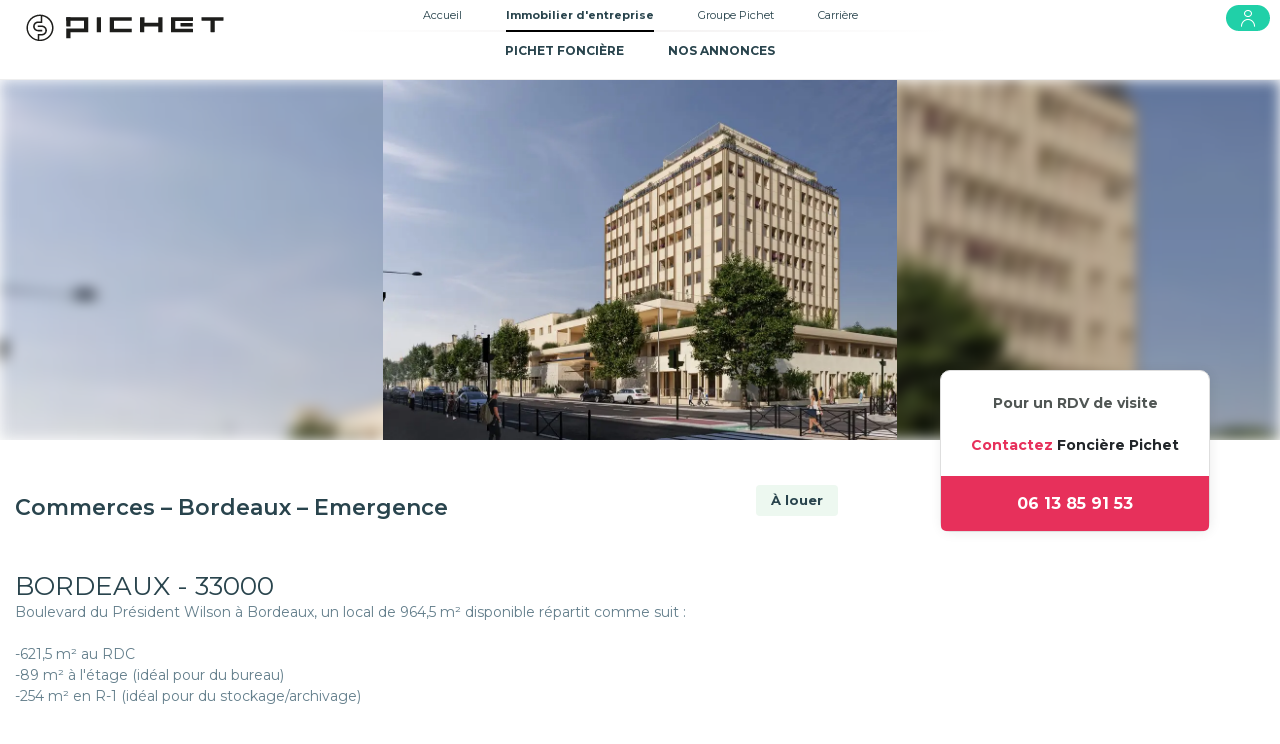

--- FILE ---
content_type: text/html; charset=UTF-8
request_url: https://fonciere.pichet.fr/nos-annonces/commerces-bordeaux-emergence
body_size: 87382
content:
<!DOCTYPE html>
<html lang="fr">
<head>
    <script type="text/javascript">
  (function () {
    (function (e, i) {
      var o = document.createElement("link");
      o.rel = "preconnect";
      o.as = "script";
      var n = document.createElement("link");
      n.rel = "dns-prefetch";
      n.as = "script";
      var r = document.createElement("script");
      r.id = "spcloader";
      r.type = "text/javascript";
      r["async"] = true;
      r.charset = "utf-8";
      window.didomiConfig = window.didomiConfig || {};
      window.didomiConfig.sdkPath =
        window.didomiConfig.sdkPath || i || "https://sdk.privacy-center.org/";
      const t = window.didomiConfig.sdkPath;
      var d = t + e + "/loader.js?target=" + document.location.hostname;
      if (window.didomiConfig && window.didomiConfig.user) {
        var a = window.didomiConfig.user;
        var c = a.country;
        var s = a.region;
        if (c) {
          d = d + "&country=" + c;
          if (s) {
            d = d + "&region=" + s;
          }
        }
      }
      o.href = t;
      n.href = t;
      r.src = d;
      var f = document.getElementsByTagName("script")[0];
      f.parentNode.insertBefore(o, f);
      f.parentNode.insertBefore(n, f);
      f.parentNode.insertBefore(r, f);
    })("7035bf62-80fd-4037-9a59-d7715320b2a4");
  })();
</script>

    <!-- Google Tag Manager -->
<script>(function(w, d, s, l, i) {
        w[l] = w[l] || [];
        w[l].push({
            'gtm.start':
                new Date().getTime(), event: 'gtm.js',
        });
        var f   = d.getElementsByTagName(s)[0],
            j   = d.createElement(s),
            dl  = l != 'dataLayer' ? '&l=' + l : '';
        j.async = true;
        j.src   = 'https://www.googletagmanager.com/gtm.js?id=' + i + dl;
        f.parentNode.insertBefore(j, f);
    })(window, document, 'script', 'dataLayer', 'GTM-TBX2LCC9');
</script>
<!-- End Google Tag Manager -->
    <meta charset="UTF-8">
    <meta name="viewport" content="width=device-width, initial-scale=1.0, maximum-scale=1.0, minimum-scale=1.0">
    <meta http-equiv="X-UA-Compatible" content="ie=edge">
    <meta name="description" content="Immobilier, investissement, location, Pichet vous accompagne à toutes les étapes de la vie d’un logement neuf de la construction à la gestion locative.">
    <meta name="robots" content="index, follow">
                            <meta name="twitter:card" content="summary" />
            <meta name="twitter:site" content="@GroupePichet" />
                                <meta property="og:site" content="https://fonciere.pichet.fr" />
    
    <title>    Commerces – Bordeaux – Emergence
</title>
    <link rel="icon" href="/favicon.ico" />
        <link href="https://fonciere.pichet.fr/nos-annonces/commerces-bordeaux-emergence" rel="canonical">    <link rel="stylesheet" href="/assets/build/main.8052fd1e.css">
        <link rel="stylesheet" href="/assets/build/product_page_style.be6ed074.css">
    <link rel="stylesheet" href="/assets/build/fonciere_detail_style.e47c34c5.css">
                        <script type="application/ld+json">
                {"@type":"Corporation","name":"Groupe Pichet","alternateName":"Pichet Immobilier","legalName":"Groupe Pichet","url":"https:\/\/corporate.pichet.fr\/","logo":"https:\/\/corporate.pichet.fr\/assets\/build\/images\/logo-pichet.svg","foundingDate":"1986","address":{"@type":"PostalAddress","addressLocality":"Pessac, France","postalCode":"33608","streetAddress":"20-24 Avenue de Canterrane","addressCountry":"FR"},"contactPoint":{"@type":"ContactPoint","telephone":"+33969321895","contactType":"customer service"},"sameAs":["https:\/\/twitter.com\/groupepichet","https:\/\/fr.linkedin.com\/company\/groupe-pichet","https:\/\/www.facebook.com\/PichetImmobilier\/","https:\/\/www.youtube.com\/channel\/UCM4LlVor0bF8EUNiTwHJ8zA","https:\/\/www.instagram.com\/pichetimmobilier\/","https:\/\/fr.wikipedia.org\/wiki\/Groupe_Pichet"],"@context":"https:\/\/schema.org\/"}
            </script>
                <script type="application/ld+json">
                {"@type":"Product","name":"Commerces \u2013 Bordeaux \u2013 Emergence","description":"<p> Boulevard du Pr\u00e9sident Wilson \u00e0 Bordeaux, un local de 964,5 m\u00b2 disponible r\u00e9partit comme suit :<\/br>\r\n<\/br>\r\n-621,5 m\u00b2 au RDC<\/br>\r\n-89 m\u00b2 \u00e0 l'\u00e9tage (id\u00e9al pour du bureau)<\/br>\r\n-254 m\u00b2 en R-1 (id\u00e9al pour du stockage\/archivage)<\/br>\r\n<\/br>\r\nLe local dispose d'un tr\u00e8s beau lin\u00e9aire et d'une excellente visibilit\u00e9 depuis les boulevards. Livr\u00e9 brut de b\u00e9ton, r\u00e9seaux en attente et vitrines pos\u00e9es.<\/br>\r\n8 places de parking \u00e0 l'arri\u00e8re pour la client\u00e8le ou les salari\u00e9s.<\/br>\r\n<\/br>\r\nConditions locatives:<\/br>\r\n-Loyer annuel: 280\u20ac\/m\u00b2 HT HC<\/br>\r\n-Provision charges: nous consulter<\/br>\r\n-Taxe fonci\u00e8re \u00e0 la charge du preneur<\/br>\r\n-D\u00e9p\u00f4t de garantie: 3 mois de loyer HT HC<\/br>\r\n-Paiement trimestriel des loyers et charges<\/br>\r\n- Frais de r\u00e9daction du bail: 2 000\u20ac HT<\/br>\r\n-Disponibilit\u00e9: 3\u00e8me trimestre 2026<\/br>\r\n<\/br>\r\nNous \u00e9tudions \u00e9galement des offres d'achat pour les murs des locaux.<\/br>\r\n<\/br>\r\nNous nous tenons disponible pour tout compl\u00e9ment d'information.<\/br>\r\n<\/p>","category":"Bien immobilier ancien","image":"https:\/\/pichet-assets-prd.twic.pics\/uploads\/2024\/07\/site-internet-PERSPECTIVE_BORDEAUX_EMERGENCE_2024-8-1.jpg","brand":{"@type":"Brand","name":"Groupe Pichet"},"offers":{"@type":"Offer","price":"280","priceCurrency":"EUR","availability":"https:\/\/schema.org\/InStock","seller":{"@type":"Person","name":"Fonci\u00e8re Pichet","telephone":"06 13 85 91 53"}},"address":{"@type":"PostalAddress","addressLocality":"BORDEAUX","postalCode":"33000","addressCountry":"FR"},"@context":"https:\/\/schema.org\/"}
            </script>
    </head>
<body data-spy="scroll" data-target="#section-nav" class="fonciere fonciere-detail">
<!-- Google Tag Manager (noscript) -->
<noscript>
    <iframe title="Google Tag Manager (noscript)" src="https://www.googletagmanager.com/ns.html?id=GTM-TBX2LCC9" height="0" width="0" style="display:none;visibility:hidden"></iframe>
</noscript>
<!-- End Google Tag Manager (noscript) -->
    
    <div class="preloader"></div>

    <noscript><style>.preloader{display:none}</style></noscript>

    <header>
    <div class="container-fluid">
        <div class="large-header">
	<div class="row">
			<div class="col-sm-3 img-logo">
				<a href="https://www.pichet.fr">
					<img class="img-responsive" alt="Pichet, promoteur immobilier" src="/assets/build/images/logo-pichet.svg">
				</a>
			</div>
		<div class="col-sm-6 main-menu">
			<ul><li class="main-menu-item dropdown" data-id="menu-1">
<a class="dropClick" target="_self" href="https://www.pichet.fr" data-selector="track-click-rdv-visite">
            Accueil
    </a>
</li><li class="main-menu-item dropdown active" data-id="menu-2">
<a class="dropClick" target="_self" href="https://fonciere.pichet.fr" data-selector="track-click-rdv-visite">
            Immobilier d&#039;entreprise
    </a>
</li><li class="main-menu-item dropdown" data-id="menu-3">
<a class="dropClick" target="_self" href="https://corporate.pichet.fr" data-selector="track-click-rdv-visite">
            Groupe Pichet
    </a>
</li><li class="main-menu-item dropdown" data-id="menu-4">
<a class="dropClick" target="_self" href="https://recrutement.pichet.fr" data-selector="track-click-rdv-visite">
            Carrière
    </a>
</li></ul>
        </div>
        <div class="utilities-buttons">
            <ul>
                                <li class="utility-button multiple-links">
                    <div class="utility-button-links">
                        <span class="utility-button-link obfuscated" data-link-target="_blank"
                              data-obfuscated="aHR0cHM6Ly9tb25lc3BhY2UucGljaGV0LmNvbQ==">
                            J'achète <strong>un bien neuf</strong>
                        </span>
                        <span class="utility-button-link obfuscated" data-link-target="_blank"
                              data-obfuscated="aHR0cHM6Ly9waWNoZXQubW9uZXNwYWNlY2xpZW50LmltbW8v">
                            Je fais <strong>gérer mon bien</strong>
                        </span>
                        <span class="utility-button-link obfuscated" data-link-target="_blank"
                              data-obfuscated="aHR0cHM6Ly9waWNoZXQubW9uZXNwYWNlY2xpZW50LmltbW8v">
                            Je suis <strong>locataire</strong>
                        </span>
                    </div>
                    <button class="utility-button-icon icon-button">
                        <i class="icons-menu-espace-perso"></i>
                    </button>
                </li>
            </ul>
        </div>
    </div>
    <div class="row"><div id="menu-1"
                 class="submenu">
                <ul class="list-inline"><li>
<a class="submenu-title" target="_self" href="https://www.pichet.fr/recherche-achat" data-selector="track-click-rdv-visite">
            Acheter
    </a>
<div class="last-menu">
                                    <div class="container">
                                        <div class="row">
                                            <div class="col-sm-4">
                                                <div class="category-title">
    ACHETER UN BIEN IMMOBILIER
</div>
<ul>
            <li>
                        <a href="https://www.pichet.fr/recherche-achat/programme-immobilier-neuf"
                                >Nos appartements neufs</a>
        </li>
            <li>
                        <a href="https://www.pichet.fr/recherche-achat/maison-neuve"
                                >Nos maisons neuves</a>
        </li>
            <li>
                        <a href="https://www.pichet.fr/recherche-achat?purchase%5Btypes%5D%5B%5D=terrain"
                                >Nos terrains</a>
        </li>
            <li>
                        <a href="https://fonciere.pichet.fr/nos-annonces"
                                >Nos locaux commerciaux</a>
        </li>
            <li>
                        <a href="https://www.pichet.fr/recherche-achat?purchase%5Bages%5D%5B%5D=ancien"
                                >Notre offre dans l&#039;ancien</a>
        </li>
    </ul><div class="category-title">
    CHOISIR LE NEUF
</div>
<ul>
            <li>
                            <i class="icons-menu-bon-plan"></i>
                        <a href="https://www.pichet.fr/guide/acheter/avantages-du-neuf"
                                >Les avantages du neuf</a>
        </li>
            <li>
                        <a href="https://www.pichet.fr/guide/fiscalite-et-lois/pret-taux-zero"
                                >Acheter avec le prêt à taux zéro (PTZ)</a>
        </li>
            <li>
                        <a href="https://www.pichet.fr/guide/fiscalite-et-lois/tva-5-5"
                                >Profiter de la TVA 5.5%</a>
        </li>
    </ul>                                            </div>
                                            <div class="col-sm-4">
                                                <div class="category-title">
    NOS SIMULATEURS
</div>
<ul>
            <li>
                            <i class="icons-menu-simulateur"></i>
                        <a href="https://www.pichet.fr/simulation-ptz"
                                >Simuler son prêt à taux zéro (PTZ)</a>
        </li>
    </ul><div class="category-title">
    GUIDE IMMOBILIER
</div>
<ul>
            <li>
                            <i class="icons-menu-guide"></i>
                        <a href="https://www.pichet.fr/guide"
                                >Découvrir notre guide immobilier</a>
        </li>
            <li>
                        <a href="https://www.pichet.fr/guide/acheter/etapes-achat-neuf"
                                >Les étapes de l&#039;achat neuf</a>
        </li>
            <li>
                        <a href="https://www.pichet.fr/guide/acheter/personnalisation-logement"
                                >Personnaliser son logement</a>
        </li>
            <li>
                            <i class="icons-menu-decouvrir"></i>
                        <a href="https://www.pichet.fr/guide/financement/service-financement"
                                >Notre solution de financement</a>
        </li>
    </ul>                                            </div><div class="col-sm-3 offset-sm-1 block-banner-menu">
                                                    
<a target="_self" href="https://fonciere.pichet.fr" data-selector="track-click-rdv-visite">
                                                                <picture
        >        <source
                media="(max-width: 991px)"                srcset="[data-uri]"
                        ><img
        src="https://pichet-assets-prd.twic.pics/uploads/var/site/storage/images/8/8/1/1/1188-76-fre-FR/7dce58b48c09-COMMERCES_V2.jpg"
        alt=""        class="img-fluid" sizes="(max-width: 1337px) calc(((100vw - 200px) / 4) - 30px), 255px"/>
</picture>


                                                            <span class="btn-right-icon">En savoir plus</span>
                                                            <i class="icons-cta"></i></a>
</div></div>
                                    </div>
                                </div></li><li>
<a class="submenu-title" target="_self" href="https://www.pichet.fr/investir-immobilier" data-selector="track-click-rdv-visite">
            Investir
    </a>
<div class="last-menu">
                                    <div class="container">
                                        <div class="row">
                                            <div class="col-sm-4">
                                                <div class="category-title">
    NOTRE OFFRE POUR INVESTIR
</div>
<ul>
            <li>
                        <a href="https://www.pichet.fr/investir-immobilier/investir-appartement-neuf"
                                >Investir dans un appartement neuf</a>
        </li>
            <li>
                        <a href="https://www.pichet.fr/investir-immobilier/investir-residence-etudiante"
                                >Investir en résidence étudiante</a>
        </li>
            <li>
                        <a href="https://www.pichet.fr/investir-immobilier/investir-residence-senior"
                                >Investir en résidence sénior</a>
        </li>
            <li>
                        <a href="https://www.pichet.fr/investir-immobilier"
                                >Voir toute notre offre</a>
        </li>
    </ul><div class="category-title">
    PAR REGION
</div>
<ul>
            <li>
                        <a href="https://www.pichet.fr/recherche-investir/programmes-neufs/ile-de-france"
                                >Île-De-France</a>
        </li>
            <li>
                        <a href="https://www.pichet.fr/recherche-investir/programmes-neufs/hauts-de-france"
                                >Hauts-De-France</a>
        </li>
            <li>
                        <a href="https://www.pichet.fr/recherche-investir/programmes-neufs/nouvelle-aquitaine"
                                >Nouvelle Aquitaine</a>
        </li>
            <li>
                        <a href="https://www.pichet.fr/recherche-investir/programmes-neufs"
                                >Voir toutes les régions</a>
        </li>
    </ul>                                            </div>
                                            <div class="col-sm-4">
                                                <div class="category-title">
    NOS CONSEILS POUR INVESTIR
</div>
<ul>
            <li>
                        <a href="https://www.pichet.fr/guide/investir/investissement-immobilier"
                                >Pourquoi investir ?</a>
        </li>
            <li>
                        <a href="https://www.pichet.fr/guide/investir/pourquoi-choisir-le-neuf"
                                >Pourquoi choisir le neuf ?</a>
        </li>
            <li>
                        <a href="https://www.pichet.fr/guide/fiscalite-et-lois/investissement-lmnp"
                                >Qu&#039;est-ce que le LMNP ?</a>
        </li>
            <li>
                        <a href="https://www.pichet.fr/guide/investir/nos-services-clefs-en-main"
                                >Investir sans contrainte : nos services clefs en main</a>
        </li>
            <li>
                        <a href="https://www.pichet.fr/guide/investir"
                                >Voir tous nos conseils</a>
        </li>
    </ul>                                            </div></div>
                                    </div>
                                </div></li><li>
<a class="submenu-title" target="_self" href="https://www.pichet.fr/recherche-location/appartement" data-selector="track-click-rdv-visite">
            Louer
    </a>
<div class="last-menu">
                                    <div class="container">
                                        <div class="row">
                                            <div class="col-sm-4">
                                                <div class="category-title">
    NOTRE OFFRE DE LOCATIONS
</div>
<ul>
            <li>
                        <a href="https://www.pichet.fr/recherche-location/appartement"
                                >Nos appartements en location</a>
        </li>
            <li>
                        <a href="https://www.pichet.fr/recherche-location/maison"
                                >Nos maisons en location</a>
        </li>
    </ul><div class="category-title">
    NOS OUTILS
</div>
<ul>
            <li>
                            <i class="icons-menu-decouvrir"></i>
                        <a href="https://www.pichet.fr/guide/louer/le-guide-du-locataire"
                                >Le guide locataire</a>
        </li>
            <li>
                        <a href="https://pichet.monespaceclient.immo"
                                >Accéder à l&#039;espace client</a>
        </li>
            <li>
                        <a href="https://www.pichet.fr/guide/louer/dossier-location"
                                >Bien préparer son dossier location</a>
        </li>
    </ul>                                            </div>
                                            <div class="col-sm-4">
                                                <div class="category-title">
    VOS DÉMARCHES
</div>
<ul>
            <li>
                            <i class="icons-menu-bon-plan"></i>
                        <a href="https://www.pichet.fr/guide/louer/pichet-location"
                                >Les avantages de la location avec Pichet</a>
        </li>
            <li>
                        <a href="https://www.pichet.fr/guide/louer"
                                >Trouver un logement en location</a>
        </li>
    </ul><div class="category-title">
    GUIDE IMMOBILIER
</div>
<ul>
            <li>
                            <i class="icons-menu-guide"></i>
                        <a href="https://www.pichet.fr/guide"
                                >Guide immobilier</a>
        </li>
            <li>
                        <a href="https://www.pichet.fr/guide/louer/taxe-d-habitation-locataire"
                                >Qui paie la taxe d’habitation ?</a>
        </li>
            <li>
                        <a href="https://www.pichet.fr/guide/louer/taxe-fonciere"
                                >Qui paie la taxe foncière ?</a>
        </li>
            <li>
                        <a href="https://www.pichet.fr/guide/louer/taxe-ordure-menagere"
                                >Qui paie la taxe d’ordure ménagère ?</a>
        </li>
    </ul>                                            </div><div class="col-sm-3 offset-sm-1 block-banner-menu">
                                                    
<a target="_self" href="https://www.pichet.fr/contact-location" data-selector="track-click-rdv-visite">
                                                                <picture
        >        <source
                media="(max-width: 991px)"                srcset="[data-uri]"
                        ><img
        src="https://pichet-assets-prd.twic.pics/uploads/2025/10/Encart_pichet_site_.jpg"
        alt=""        class="img-fluid" sizes="(max-width: 1337px) calc(((100vw - 200px) / 4) - 30px), 255px"/>
</picture>


                                                            <span class="btn-right-icon">Postuler</span>
                                                            <i class="icons-cta"></i></a>
</div></div>
                                    </div>
                                </div></li><li>
<a class="submenu-title" target="_self" href="https://www.pichet.fr/guide/vendre" data-selector="track-click-rdv-visite">
            Vendre
    </a>
<div class="last-menu">
                                    <div class="container">
                                        <div class="row">
                                            <div class="col-sm-4">
                                                <div class="category-title">
    VENDRE
</div>
<ul>
            <li>
                        <a href="https://www.pichet.fr/guide/vendre"
                                >Vendre son bien immobilier</a>
        </li>
            <li>
                        <a href="https://www.pichet.fr/guide/vendre/terrain"
                                >Vendre un terrain</a>
        </li>
            <li>
                            <i class="icons-menu-bon-plan"></i>
                        <a href="https://www.pichet.fr/guide/vendre/vendre-sa-maison-rapidement"
                                >5 conseils pour vendre rapidement</a>
        </li>
    </ul>                                            </div>
                                            <div class="col-sm-4">
                                                <div class="category-title">
    NOS SIMULATEURS
</div>
<ul>
            <li>
                            <i class="icons-menu-simulateur"></i>
                        <a href="https://lp.pichet.fr/estimation-bien"
                                >Estimer son bien immobilier</a>
        </li>
    </ul><div class="category-title">
    COMMENT VENDRE
</div>
<ul>
            <li>
                        <a href="https://www.pichet.fr/guide/vendre/mandat-vente-immobilier"
                                >Tout savoir sur le mandat de vente immobilière</a>
        </li>
            <li>
                        <a href="https://www.pichet.fr/guide/vendre/estimation-immobiliere"
                                >Comment faire une estimation immobilière ?</a>
        </li>
            <li>
                        <a href="https://www.pichet.fr/guide/vendre/diagnostic-immobilier-obligatoire"
                                >Les diagnostics immobiliers obligatoires pour vendre</a>
        </li>
    </ul>                                            </div></div>
                                    </div>
                                </div></li><li>
<a class="submenu-title" target="_self" href="https://www.pichet.fr/guide/gestion-locative/la-gestion-locative-avec-pichet" data-selector="track-click-rdv-visite">
            Faire gérer
    </a>
<div class="last-menu">
                                    <div class="container">
                                        <div class="row">
                                            <div class="col-sm-4">
                                                <div class="category-title">
    NOS SERVICES DE GESTION LOCATIVE
</div>
<ul>
            <li>
                            <i class="icons-menu-bon-plan"></i>
                        <a href="https://www.pichet.fr/guide/gestion-locative/la-gestion-locative-avec-pichet"
                                >La gestion locative avec Pichet</a>
        </li>
            <li>
                            <i class="icons-menu-simulateur"></i>
                        <a href="https://www.pichet.fr/guide/gestion-locative/consultez-nos-tarifs"
                                >Nos tarifs</a>
        </li>
    </ul><div class="category-title">
    DÉCOUVRIR LA GESTION LOCATIVE
</div>
<ul>
            <li>
                        <a href="https://www.pichet.fr/guide/gestion-locative/qu-est-ce-qu-un-mandat-de-gestion-locative"
                                >Qu&#039;est-ce qu&#039;un mandat de gestion ?</a>
        </li>
            <li>
                        <a href="https://www.pichet.fr/guide/gestion-locative/les-frais-de-gestion-locative"
                                >Les frais de gestion locative</a>
        </li>
    </ul>                                            </div>
                                            <div class="col-sm-4">
                                                <div class="category-title">
    NOS OUTILS DIGITAUX 
</div>
<ul>
            <li>
                        <a href="https://www.pichet.fr/guide/gestion-locative/nos-services-digitaux"
                                >Nos services digitaux</a>
        </li>
            <li>
                        <a href="https://pichet.monespaceclient.immo"
                                >Notre espace client en ligne</a>
        </li>
    </ul><div class="category-title">
    LES ACTUALITÉS DE LA GESTION LOCATIVE
</div>
<ul>
            <li>
                            <i class="icons-menu-guide"></i>
                        <a href="https://www.pichet.fr/guide/gestion-locative/actualites-gestion-locative"
                                >Nos dernières actualités</a>
        </li>
            <li>
                        <a href="https://www.pichet.fr/guide/gestion-locative/encadrement-loyers"
                                >L&#039;encadrement des loyers</a>
        </li>
            <li>
                        <a href="https://www.pichet.fr/guide/investir/estimation-loyer"
                                >Demander une estimation du loyer</a>
        </li>
    </ul>                                            </div><div class="col-sm-3 offset-sm-1 block-banner-menu">
                                                    
<a target="_self" href="https://pichet.monespaceclient.immo" data-selector="track-click-rdv-visite">
                                                                <picture
        >        <source
                media="(max-width: 991px)"                srcset="[data-uri]"
                        ><img
        src="https://pichet-assets-prd.twic.pics/uploads/var/site/storage/images/3/2/2/1/1223-30-fre-FR/Pave_espace_client.jpg"
        alt=""        class="img-fluid" sizes="(max-width: 1337px) calc(((100vw - 200px) / 4) - 30px), 255px"/>
</picture>


                                                            <span class="btn-right-icon">Je me connecte</span>
                                                            <i class="icons-cta"></i></a>
</div></div>
                                    </div>
                                </div></li><li>
<a class="submenu-title" target="_self" href="https://www.pichet.fr/guide/syndic/choisir-un-syndic-de-copropriete" data-selector="track-click-rdv-visite">
            SYNDIC
    </a>
<div class="last-menu">
                                    <div class="container">
                                        <div class="row">
                                            <div class="col-sm-4">
                                                <div class="category-title">
    NOS SERVICES DE SYNDIC DE COPROPRIÉTÉ
</div>
<ul>
            <li>
                            <i class="icons-menu-simulateur"></i>
                        <a href="https://www.pichet.fr/guide/syndic/consultez-nos-tarifs"
                                >Nos tarifs</a>
        </li>
            <li>
                            <i class="icons-menu-bon-plan"></i>
                        <a href="https://www.pichet.fr/guide/syndic/nos-services-syndic-copropriete-professionnel"
                                >Nos prestations</a>
        </li>
    </ul><div class="category-title">
    DÉCOUVRIR LE SYNDIC DE COPROPRIÉTÉ PROFESSIONNEL
</div>
<ul>
            <li>
                        <a href="https://www.pichet.fr/guide/syndic/comment-faire-pour-assurer-sa-copropriete"
                                >Assurer sa copropriété</a>
        </li>
            <li>
                        <a href="https://www.pichet.fr/guide/syndic/les-atouts-d-un-syndic-professionnel"
                                >Les atouts du syndic professionnel</a>
        </li>
            <li>
                        <a href="https://www.pichet.fr/guide/syndic/changer-syndic-copropriete"
                                >Changer de syndic</a>
        </li>
    </ul>                                            </div>
                                            <div class="col-sm-4">
                                                <div class="category-title">
    NOS OUTILS DIGITAUX
</div>
<ul>
            <li>
                        <a href="https://pichet.monespaceclient.immo"
                                >Accéder à l&#039;Espace Client</a>
        </li>
            <li>
                        <a href="https://www.pichet.fr/guide/syndic/avis-electronique"
                                >L&#039;avis électronique</a>
        </li>
    </ul><div class="category-title">
    L&#039;ACTUALITÉS DES COPROPRIÉTÉS
</div>
<ul>
            <li>
                            <i class="icons-menu-decouvrir"></i>
                        <a href="https://www.pichet.fr/guide/syndic/actualites-copropriete"
                                >Nos dernières actualités</a>
        </li>
            <li>
                        <a href="https://www.pichet.fr/guide/syndic/ma-prime-renov-copropriete"
                                >MaPrimeRénov&#039; en copropriété</a>
        </li>
            <li>
                        <a href="https://www.pichet.fr/guide/syndic/loi-climat-copropriete"
                                >L&#039;impact de la loi climat</a>
        </li>
            <li>
                        <a href="https://www.pichet.fr/guide/syndic/decret-tertiaire"
                                >Le décret tertiaire</a>
        </li>
    </ul>                                            </div><div class="col-sm-3 offset-sm-1 block-banner-menu">
                                                    
<a target="_self" href="https://pichet.monespaceclient.immo" data-selector="track-click-rdv-visite">
                                                                <picture
        >        <source
                media="(max-width: 991px)"                srcset="[data-uri]"
                        ><img
        src="https://pichet-assets-prd.twic.pics/uploads/var/site/storage/images/3/2/2/1/1223-30-fre-FR/Pave_espace_client.jpg"
        alt=""        class="img-fluid" sizes="(max-width: 1337px) calc(((100vw - 200px) / 4) - 30px), 255px"/>
</picture>


                                                            <span class="btn-right-icon">Espace client</span>
                                                            <i class="icons-cta"></i></a>
</div></div>
                                    </div>
                                </div></li><li>
<a class="submenu-title" target="_self" href="https://www.pichet.fr/guide" data-selector="track-click-rdv-visite">
            GUIDE IMMOBILIER
    </a>
<div class="last-menu">
                                    <div class="container">
                                        <div class="row">
                                            <div class="col-sm-4">
                                                <div class="category-title">
    VOTRE PROJET
</div>
<ul>
            <li>
                        <a href="https://www.pichet.fr/guide/acheter"
                                >L&#039;achat d&#039;un bien immobilier</a>
        </li>
            <li>
                        <a href="https://www.pichet.fr/guide/investir/placement-immobilier"
                                >Le placement immobilier</a>
        </li>
            <li>
                        <a href="https://www.pichet.fr/guide/louer"
                                >La location d&#039;un logement</a>
        </li>
            <li>
                        <a href="https://www.pichet.fr/guide/gestion-locative/pourquoi-choisir-gestion-locative"
                                >Faire gérer son logement</a>
        </li>
            <li>
                            <i class="icons-menu-decouvrir"></i>
                        <a href="https://www.pichet.fr/espace-personnel"
                                >Les espaces clients</a>
        </li>
            <li>
                        <a href="https://www.pichet.fr/guide/syndic/les-atouts-d-un-syndic-professionnel"
                                >Les atouts du syndic professionnel</a>
        </li>
            <li>
                        <a href="https://www.pichet.fr/guide/syndic/changer-syndic-copropriete"
                                >Changer de syndic</a>
        </li>
    </ul>                                            </div>
                                            <div class="col-sm-4">
                                                <div class="category-title">
    NOS CONSEILS
</div>
<ul>
            <li>
                            <i class="icons-menu-bon-plan"></i>
                        <a href="https://www.pichet.fr/guide"
                                >Les actualités dans notre Guide</a>
        </li>
            <li>
                        <a href="https://www.pichet.fr/guide/financement"
                                >Financer son achat</a>
        </li>
            <li>
                        <a href="https://www.pichet.fr/guide/fiscalite-et-lois/vefa-definition"
                                >Comment acheter en VEFA </a>
        </li>
            <li>
                        <a href="https://www.pichet.fr/guide/acheter/amenager-son-bien"
                                >Aménager son bien</a>
        </li>
            <li>
                            <i class="icons-menu-guide"></i>
                        <a href="https://www.pichet.fr/guide/fiscalite-et-lois/loi-immobilier"
                                >Les lois sur l&#039;immobilier</a>
        </li>
            <li>
                        <a href="https://www.pichet.fr/guide/acheter/salon-immobilier"
                                >Les salons immobiliers</a>
        </li>
    </ul>                                            </div><div class="col-sm-3 offset-sm-1 block-banner-menu">
                                                    
<a target="_self" href="https://www.pichet.fr/guide/acheter/salon-immobilier" data-selector="track-click-rdv-visite">
                                                                <picture
        >        <source
                media="(max-width: 991px)"                srcset="[data-uri]"
                        ><img
        src="https://pichet-assets-prd.twic.pics/uploads/var/site/storage/images/0/3/2/1/1230-16-fre-FR/Menu_Banniere_Guide.jpg"
        alt=""        class="img-fluid" sizes="(max-width: 1337px) calc(((100vw - 200px) / 4) - 30px), 255px"/>
</picture>


                                                            <span class="btn-right-icon">Nous rencontrer</span>
                                                            <i class="icons-cta"></i></a>
</div></div>
                                    </div>
                                </div></li><li>
<a class="submenu-title" target="_self" href="https://www.pichet.fr/agence-immobiliere" data-selector="track-click-rdv-visite">
            NOS AGENCES
    </a>
</li></ul>
            </div><div id="menu-2"
                 class="submenu open-menu">
                <ul class="list-inline"><li>
<a class="submenu-title" target="_self" href="https://fonciere.pichet.fr" data-selector="track-click-rdv-visite">
            Pichet foncière
    </a>
</li><li>
<a class="submenu-title" target="_self" href="https://fonciere.pichet.fr/nos-annonces" data-selector="track-click-rdv-visite">
            Nos annonces
    </a>
</li></ul>
            </div><div id="menu-3"
                 class="submenu">
                <ul class="list-inline"><li>
<a class="submenu-title" target="_self" href="https://corporate.pichet.fr/groupe-pichet" data-selector="track-click-rdv-visite">
            PROMOTEUR INTÉGRÉ
    </a>
</li><li>
<a class="submenu-title" target="_self" href="https://corporate.pichet.fr/laureat-concours" data-selector="track-click-rdv-visite">
            LAURÉAT DE CONCOURS
    </a>
</li><li>
<a class="submenu-title" target="_self" href="https://corporate.pichet.fr/programmes-phares" data-selector="track-click-rdv-visite">
            PROGRAMMES PHARES
    </a>
</li><li>
<a class="submenu-title" target="_self" href="https://corporate.pichet.fr/espace-presse" data-selector="track-click-rdv-visite">
            ESPACE PRESSE
    </a>
</li><li>
<a class="submenu-title" target="_self" href="https://corporate.pichet.fr/contact" data-selector="track-click-rdv-visite">
            NOUS CONTACTER
    </a>
</li></ul>
            </div><div id="menu-4"
                 class="submenu">
                <ul class="list-inline"><li>
<a class="submenu-title" target="_self" href="https://emploi.pichet.fr" data-selector="track-click-rdv-visite">
            NOS OFFRES
    </a>
</li><li>
<a class="submenu-title" target="_self" href="https://recrutement.pichet.fr/nos-metiers" data-selector="track-click-rdv-visite">
            NOS MÉTIERS 
    </a>
</li><li>
<a class="submenu-title" target="_self" href="https://recrutement.pichet.fr/nos-engagements" data-selector="track-click-rdv-visite">
            NOS ENGAGEMENTS
    </a>
</li><li>
<a class="submenu-title" target="_self" href="https://recrutement.pichet.fr/nous-contacter" data-selector="track-click-rdv-visite">
            NOUS CONTACTER
    </a>
</li></ul>
            </div></div>
</div>
<div class="mobile-header">
	<div class="row">
		<div class="logo-box">
			<div class="mobile-entry-menu">
				<i class="icons-burgermenu"></i>
			</div>
							<div class="mobile-logo">
					<a href="/">
						<img class="img-responsive logo-website" alt="Pichet, promoteur immobilier" src="/assets/build/images/logo-pichet.svg">
					</a>
				</div>
									</div>
		<div class="mobile-close-menu">
			<div>
				<i class="icons-close-popup-map"></i>
				<span>Fermer</span>
			</div>
		</div>
	</div>
	<div class="mobile-menu">
		<ul class="navbar-collapse-1" id="navbar-collapse-1">
			<li>
				<div class="menu-profil">
					<div class="menu-profil-icon">
						<i class="icons-menu-espace-perso"></i>
					</div>
					<div class="menu-profil-links">
						<span class="menu-profil-link obfuscated" data-link-target="_blank" data-obfuscated="aHR0cHM6Ly9tb25lc3BhY2UucGljaGV0LmNvbQ==">
							J'achète
							<strong>un bien neuf</strong>
						</span>
						<span class="menu-profil-link obfuscated" data-link-target="_blank" data-obfuscated="aHR0cHM6Ly9waWNoZXQubW9uZXNwYWNlY2xpZW50LmltbW8v">
							Je fais
							<strong>gérer mon bien</strong>
						</span>
						<span class="menu-profil-link obfuscated" data-link-target="_blank" data-obfuscated="aHR0cHM6Ly9waWNoZXQubW9uZXNwYWNlY2xpZW50LmltbW8v">
							Je suis
							<strong>locataire</strong>
						</span>
					</div>
				</div>
			</li><li><div class="universe with-child">
							<div>
<a target="_self" href="https://www.pichet.fr" data-selector="track-click-rdv-visite">
            Accueil
    </a>
</div>
                            <div class="block-open-submenu">
                                <i class="fas fa-caret-down"></i>
                                <i class="fas fa-caret-up"></i>
                            </div>
                        </div>
                        <ul class="submenu"><li class="submenu-link">
                                        <div class="submenu-title">
                                            <div>
<a target="_self" href="https://www.pichet.fr/recherche-achat" data-selector="track-click-rdv-visite">
            Acheter
    </a>
</div>
                                            <div class="block-open-submenu">
                                                <i class="fas fa-caret-down"></i>
                                                <i class="fas fa-caret-up"></i>
                                            </div>
                                        </div>
                                        <div class="last-menu">
                                            <div class="category-title">
    ACHETER UN BIEN IMMOBILIER
</div>
<ul>
            <li>
                        <a href="https://www.pichet.fr/recherche-achat/programme-immobilier-neuf"
                                >Nos appartements neufs</a>
        </li>
            <li>
                        <a href="https://www.pichet.fr/recherche-achat/maison-neuve"
                                >Nos maisons neuves</a>
        </li>
            <li>
                        <a href="https://www.pichet.fr/recherche-achat?purchase%5Btypes%5D%5B%5D=terrain"
                                >Nos terrains</a>
        </li>
            <li>
                        <a href="https://fonciere.pichet.fr/nos-annonces"
                                >Nos locaux commerciaux</a>
        </li>
            <li>
                        <a href="https://www.pichet.fr/recherche-achat?purchase%5Bages%5D%5B%5D=ancien"
                                >Notre offre dans l&#039;ancien</a>
        </li>
    </ul><div class="category-title">
    CHOISIR LE NEUF
</div>
<ul>
            <li>
                            <i class="icons-menu-bon-plan"></i>
                        <a href="https://www.pichet.fr/guide/acheter/avantages-du-neuf"
                                >Les avantages du neuf</a>
        </li>
            <li>
                        <a href="https://www.pichet.fr/guide/fiscalite-et-lois/pret-taux-zero"
                                >Acheter avec le prêt à taux zéro (PTZ)</a>
        </li>
            <li>
                        <a href="https://www.pichet.fr/guide/fiscalite-et-lois/tva-5-5"
                                >Profiter de la TVA 5.5%</a>
        </li>
    </ul>                                            <div class="category-title">
    NOS SIMULATEURS
</div>
<ul>
            <li>
                            <i class="icons-menu-simulateur"></i>
                        <a href="https://www.pichet.fr/simulation-ptz"
                                >Simuler son prêt à taux zéro (PTZ)</a>
        </li>
    </ul><div class="category-title">
    GUIDE IMMOBILIER
</div>
<ul>
            <li>
                            <i class="icons-menu-guide"></i>
                        <a href="https://www.pichet.fr/guide"
                                >Découvrir notre guide immobilier</a>
        </li>
            <li>
                        <a href="https://www.pichet.fr/guide/acheter/etapes-achat-neuf"
                                >Les étapes de l&#039;achat neuf</a>
        </li>
            <li>
                        <a href="https://www.pichet.fr/guide/acheter/personnalisation-logement"
                                >Personnaliser son logement</a>
        </li>
            <li>
                            <i class="icons-menu-decouvrir"></i>
                        <a href="https://www.pichet.fr/guide/financement/service-financement"
                                >Notre solution de financement</a>
        </li>
    </ul>
<a class="block-banner-menu" target="_self" href="https://fonciere.pichet.fr" data-selector="track-click-rdv-visite">
    <picture
        >        <source
                media="(min-width: 992px)"                srcset="[data-uri]"
                        ><img
        src="https://pichet-assets-prd.twic.pics/uploads/var/site/storage/images/8/8/1/1/1188-76-fre-FR/7dce58b48c09-COMMERCES_V2.jpg"
        alt=""        class="img-fluid" sizes="(max-width: 575px) calc(100vw - 65px), calc(50vw - 65px)"/>
</picture>

<span class="btn-right-icon">En savoir plus</span>
                                                        <i class="icons-cta"></i></a>
</div>
                                    </li><li class="submenu-link">
                                        <div class="submenu-title">
                                            <div>
<a target="_self" href="https://www.pichet.fr/investir-immobilier" data-selector="track-click-rdv-visite">
            Investir
    </a>
</div>
                                            <div class="block-open-submenu">
                                                <i class="fas fa-caret-down"></i>
                                                <i class="fas fa-caret-up"></i>
                                            </div>
                                        </div>
                                        <div class="last-menu">
                                            <div class="category-title">
    NOTRE OFFRE POUR INVESTIR
</div>
<ul>
            <li>
                        <a href="https://www.pichet.fr/investir-immobilier/investir-appartement-neuf"
                                >Investir dans un appartement neuf</a>
        </li>
            <li>
                        <a href="https://www.pichet.fr/investir-immobilier/investir-residence-etudiante"
                                >Investir en résidence étudiante</a>
        </li>
            <li>
                        <a href="https://www.pichet.fr/investir-immobilier/investir-residence-senior"
                                >Investir en résidence sénior</a>
        </li>
            <li>
                        <a href="https://www.pichet.fr/investir-immobilier"
                                >Voir toute notre offre</a>
        </li>
    </ul><div class="category-title">
    PAR REGION
</div>
<ul>
            <li>
                        <a href="https://www.pichet.fr/recherche-investir/programmes-neufs/ile-de-france"
                                >Île-De-France</a>
        </li>
            <li>
                        <a href="https://www.pichet.fr/recherche-investir/programmes-neufs/hauts-de-france"
                                >Hauts-De-France</a>
        </li>
            <li>
                        <a href="https://www.pichet.fr/recherche-investir/programmes-neufs/nouvelle-aquitaine"
                                >Nouvelle Aquitaine</a>
        </li>
            <li>
                        <a href="https://www.pichet.fr/recherche-investir/programmes-neufs"
                                >Voir toutes les régions</a>
        </li>
    </ul>                                            <div class="category-title">
    NOS CONSEILS POUR INVESTIR
</div>
<ul>
            <li>
                        <a href="https://www.pichet.fr/guide/investir/investissement-immobilier"
                                >Pourquoi investir ?</a>
        </li>
            <li>
                        <a href="https://www.pichet.fr/guide/investir/pourquoi-choisir-le-neuf"
                                >Pourquoi choisir le neuf ?</a>
        </li>
            <li>
                        <a href="https://www.pichet.fr/guide/fiscalite-et-lois/investissement-lmnp"
                                >Qu&#039;est-ce que le LMNP ?</a>
        </li>
            <li>
                        <a href="https://www.pichet.fr/guide/investir/nos-services-clefs-en-main"
                                >Investir sans contrainte : nos services clefs en main</a>
        </li>
            <li>
                        <a href="https://www.pichet.fr/guide/investir"
                                >Voir tous nos conseils</a>
        </li>
    </ul></div>
                                    </li><li class="submenu-link">
                                        <div class="submenu-title">
                                            <div>
<a target="_self" href="https://www.pichet.fr/recherche-location/appartement" data-selector="track-click-rdv-visite">
            Louer
    </a>
</div>
                                            <div class="block-open-submenu">
                                                <i class="fas fa-caret-down"></i>
                                                <i class="fas fa-caret-up"></i>
                                            </div>
                                        </div>
                                        <div class="last-menu">
                                            <div class="category-title">
    NOTRE OFFRE DE LOCATIONS
</div>
<ul>
            <li>
                        <a href="https://www.pichet.fr/recherche-location/appartement"
                                >Nos appartements en location</a>
        </li>
            <li>
                        <a href="https://www.pichet.fr/recherche-location/maison"
                                >Nos maisons en location</a>
        </li>
    </ul><div class="category-title">
    NOS OUTILS
</div>
<ul>
            <li>
                            <i class="icons-menu-decouvrir"></i>
                        <a href="https://www.pichet.fr/guide/louer/le-guide-du-locataire"
                                >Le guide locataire</a>
        </li>
            <li>
                        <a href="https://pichet.monespaceclient.immo"
                                >Accéder à l&#039;espace client</a>
        </li>
            <li>
                        <a href="https://www.pichet.fr/guide/louer/dossier-location"
                                >Bien préparer son dossier location</a>
        </li>
    </ul>                                            <div class="category-title">
    VOS DÉMARCHES
</div>
<ul>
            <li>
                            <i class="icons-menu-bon-plan"></i>
                        <a href="https://www.pichet.fr/guide/louer/pichet-location"
                                >Les avantages de la location avec Pichet</a>
        </li>
            <li>
                        <a href="https://www.pichet.fr/guide/louer"
                                >Trouver un logement en location</a>
        </li>
    </ul><div class="category-title">
    GUIDE IMMOBILIER
</div>
<ul>
            <li>
                            <i class="icons-menu-guide"></i>
                        <a href="https://www.pichet.fr/guide"
                                >Guide immobilier</a>
        </li>
            <li>
                        <a href="https://www.pichet.fr/guide/louer/taxe-d-habitation-locataire"
                                >Qui paie la taxe d’habitation ?</a>
        </li>
            <li>
                        <a href="https://www.pichet.fr/guide/louer/taxe-fonciere"
                                >Qui paie la taxe foncière ?</a>
        </li>
            <li>
                        <a href="https://www.pichet.fr/guide/louer/taxe-ordure-menagere"
                                >Qui paie la taxe d’ordure ménagère ?</a>
        </li>
    </ul>
<a class="block-banner-menu" target="_self" href="https://www.pichet.fr/contact-location" data-selector="track-click-rdv-visite">
    <picture
        >        <source
                media="(min-width: 992px)"                srcset="[data-uri]"
                        ><img
        src="https://pichet-assets-prd.twic.pics/uploads/2025/10/Encart_pichet_site_.jpg"
        alt=""        class="img-fluid" sizes="(max-width: 575px) calc(100vw - 65px), calc(50vw - 65px)"/>
</picture>

<span class="btn-right-icon">Postuler</span>
                                                        <i class="icons-cta"></i></a>
</div>
                                    </li><li class="submenu-link">
                                        <div class="submenu-title">
                                            <div>
<a target="_self" href="https://www.pichet.fr/guide/vendre" data-selector="track-click-rdv-visite">
            Vendre
    </a>
</div>
                                            <div class="block-open-submenu">
                                                <i class="fas fa-caret-down"></i>
                                                <i class="fas fa-caret-up"></i>
                                            </div>
                                        </div>
                                        <div class="last-menu">
                                            <div class="category-title">
    VENDRE
</div>
<ul>
            <li>
                        <a href="https://www.pichet.fr/guide/vendre"
                                >Vendre son bien immobilier</a>
        </li>
            <li>
                        <a href="https://www.pichet.fr/guide/vendre/terrain"
                                >Vendre un terrain</a>
        </li>
            <li>
                            <i class="icons-menu-bon-plan"></i>
                        <a href="https://www.pichet.fr/guide/vendre/vendre-sa-maison-rapidement"
                                >5 conseils pour vendre rapidement</a>
        </li>
    </ul>                                            <div class="category-title">
    NOS SIMULATEURS
</div>
<ul>
            <li>
                            <i class="icons-menu-simulateur"></i>
                        <a href="https://lp.pichet.fr/estimation-bien"
                                >Estimer son bien immobilier</a>
        </li>
    </ul><div class="category-title">
    COMMENT VENDRE
</div>
<ul>
            <li>
                        <a href="https://www.pichet.fr/guide/vendre/mandat-vente-immobilier"
                                >Tout savoir sur le mandat de vente immobilière</a>
        </li>
            <li>
                        <a href="https://www.pichet.fr/guide/vendre/estimation-immobiliere"
                                >Comment faire une estimation immobilière ?</a>
        </li>
            <li>
                        <a href="https://www.pichet.fr/guide/vendre/diagnostic-immobilier-obligatoire"
                                >Les diagnostics immobiliers obligatoires pour vendre</a>
        </li>
    </ul></div>
                                    </li><li class="submenu-link">
                                        <div class="submenu-title">
                                            <div>
<a target="_self" href="https://www.pichet.fr/guide/gestion-locative/la-gestion-locative-avec-pichet" data-selector="track-click-rdv-visite">
            Faire gérer
    </a>
</div>
                                            <div class="block-open-submenu">
                                                <i class="fas fa-caret-down"></i>
                                                <i class="fas fa-caret-up"></i>
                                            </div>
                                        </div>
                                        <div class="last-menu">
                                            <div class="category-title">
    NOS SERVICES DE GESTION LOCATIVE
</div>
<ul>
            <li>
                            <i class="icons-menu-bon-plan"></i>
                        <a href="https://www.pichet.fr/guide/gestion-locative/la-gestion-locative-avec-pichet"
                                >La gestion locative avec Pichet</a>
        </li>
            <li>
                            <i class="icons-menu-simulateur"></i>
                        <a href="https://www.pichet.fr/guide/gestion-locative/consultez-nos-tarifs"
                                >Nos tarifs</a>
        </li>
    </ul><div class="category-title">
    DÉCOUVRIR LA GESTION LOCATIVE
</div>
<ul>
            <li>
                        <a href="https://www.pichet.fr/guide/gestion-locative/qu-est-ce-qu-un-mandat-de-gestion-locative"
                                >Qu&#039;est-ce qu&#039;un mandat de gestion ?</a>
        </li>
            <li>
                        <a href="https://www.pichet.fr/guide/gestion-locative/les-frais-de-gestion-locative"
                                >Les frais de gestion locative</a>
        </li>
    </ul>                                            <div class="category-title">
    NOS OUTILS DIGITAUX 
</div>
<ul>
            <li>
                        <a href="https://www.pichet.fr/guide/gestion-locative/nos-services-digitaux"
                                >Nos services digitaux</a>
        </li>
            <li>
                        <a href="https://pichet.monespaceclient.immo"
                                >Notre espace client en ligne</a>
        </li>
    </ul><div class="category-title">
    LES ACTUALITÉS DE LA GESTION LOCATIVE
</div>
<ul>
            <li>
                            <i class="icons-menu-guide"></i>
                        <a href="https://www.pichet.fr/guide/gestion-locative/actualites-gestion-locative"
                                >Nos dernières actualités</a>
        </li>
            <li>
                        <a href="https://www.pichet.fr/guide/gestion-locative/encadrement-loyers"
                                >L&#039;encadrement des loyers</a>
        </li>
            <li>
                        <a href="https://www.pichet.fr/guide/investir/estimation-loyer"
                                >Demander une estimation du loyer</a>
        </li>
    </ul>
<a class="block-banner-menu" target="_self" href="https://pichet.monespaceclient.immo" data-selector="track-click-rdv-visite">
    <picture
        >        <source
                media="(min-width: 992px)"                srcset="[data-uri]"
                        ><img
        src="https://pichet-assets-prd.twic.pics/uploads/var/site/storage/images/3/2/2/1/1223-30-fre-FR/Pave_espace_client.jpg"
        alt=""        class="img-fluid" sizes="(max-width: 575px) calc(100vw - 65px), calc(50vw - 65px)"/>
</picture>

<span class="btn-right-icon">Je me connecte</span>
                                                        <i class="icons-cta"></i></a>
</div>
                                    </li><li class="submenu-link">
                                        <div class="submenu-title">
                                            <div>
<a target="_self" href="https://www.pichet.fr/guide/syndic/choisir-un-syndic-de-copropriete" data-selector="track-click-rdv-visite">
            SYNDIC
    </a>
</div>
                                            <div class="block-open-submenu">
                                                <i class="fas fa-caret-down"></i>
                                                <i class="fas fa-caret-up"></i>
                                            </div>
                                        </div>
                                        <div class="last-menu">
                                            <div class="category-title">
    NOS SERVICES DE SYNDIC DE COPROPRIÉTÉ
</div>
<ul>
            <li>
                            <i class="icons-menu-simulateur"></i>
                        <a href="https://www.pichet.fr/guide/syndic/consultez-nos-tarifs"
                                >Nos tarifs</a>
        </li>
            <li>
                            <i class="icons-menu-bon-plan"></i>
                        <a href="https://www.pichet.fr/guide/syndic/nos-services-syndic-copropriete-professionnel"
                                >Nos prestations</a>
        </li>
    </ul><div class="category-title">
    DÉCOUVRIR LE SYNDIC DE COPROPRIÉTÉ PROFESSIONNEL
</div>
<ul>
            <li>
                        <a href="https://www.pichet.fr/guide/syndic/comment-faire-pour-assurer-sa-copropriete"
                                >Assurer sa copropriété</a>
        </li>
            <li>
                        <a href="https://www.pichet.fr/guide/syndic/les-atouts-d-un-syndic-professionnel"
                                >Les atouts du syndic professionnel</a>
        </li>
            <li>
                        <a href="https://www.pichet.fr/guide/syndic/changer-syndic-copropriete"
                                >Changer de syndic</a>
        </li>
    </ul>                                            <div class="category-title">
    NOS OUTILS DIGITAUX
</div>
<ul>
            <li>
                        <a href="https://pichet.monespaceclient.immo"
                                >Accéder à l&#039;Espace Client</a>
        </li>
            <li>
                        <a href="https://www.pichet.fr/guide/syndic/avis-electronique"
                                >L&#039;avis électronique</a>
        </li>
    </ul><div class="category-title">
    L&#039;ACTUALITÉS DES COPROPRIÉTÉS
</div>
<ul>
            <li>
                            <i class="icons-menu-decouvrir"></i>
                        <a href="https://www.pichet.fr/guide/syndic/actualites-copropriete"
                                >Nos dernières actualités</a>
        </li>
            <li>
                        <a href="https://www.pichet.fr/guide/syndic/ma-prime-renov-copropriete"
                                >MaPrimeRénov&#039; en copropriété</a>
        </li>
            <li>
                        <a href="https://www.pichet.fr/guide/syndic/loi-climat-copropriete"
                                >L&#039;impact de la loi climat</a>
        </li>
            <li>
                        <a href="https://www.pichet.fr/guide/syndic/decret-tertiaire"
                                >Le décret tertiaire</a>
        </li>
    </ul>
<a class="block-banner-menu" target="_self" href="https://pichet.monespaceclient.immo" data-selector="track-click-rdv-visite">
    <picture
        >        <source
                media="(min-width: 992px)"                srcset="[data-uri]"
                        ><img
        src="https://pichet-assets-prd.twic.pics/uploads/var/site/storage/images/3/2/2/1/1223-30-fre-FR/Pave_espace_client.jpg"
        alt=""        class="img-fluid" sizes="(max-width: 575px) calc(100vw - 65px), calc(50vw - 65px)"/>
</picture>

<span class="btn-right-icon">Espace client</span>
                                                        <i class="icons-cta"></i></a>
</div>
                                    </li><li class="submenu-link">
                                        <div class="submenu-title">
                                            <div>
<a target="_self" href="https://www.pichet.fr/guide" data-selector="track-click-rdv-visite">
            GUIDE IMMOBILIER
    </a>
</div>
                                            <div class="block-open-submenu">
                                                <i class="fas fa-caret-down"></i>
                                                <i class="fas fa-caret-up"></i>
                                            </div>
                                        </div>
                                        <div class="last-menu">
                                            <div class="category-title">
    VOTRE PROJET
</div>
<ul>
            <li>
                        <a href="https://www.pichet.fr/guide/acheter"
                                >L&#039;achat d&#039;un bien immobilier</a>
        </li>
            <li>
                        <a href="https://www.pichet.fr/guide/investir/placement-immobilier"
                                >Le placement immobilier</a>
        </li>
            <li>
                        <a href="https://www.pichet.fr/guide/louer"
                                >La location d&#039;un logement</a>
        </li>
            <li>
                        <a href="https://www.pichet.fr/guide/gestion-locative/pourquoi-choisir-gestion-locative"
                                >Faire gérer son logement</a>
        </li>
            <li>
                            <i class="icons-menu-decouvrir"></i>
                        <a href="https://www.pichet.fr/espace-personnel"
                                >Les espaces clients</a>
        </li>
            <li>
                        <a href="https://www.pichet.fr/guide/syndic/les-atouts-d-un-syndic-professionnel"
                                >Les atouts du syndic professionnel</a>
        </li>
            <li>
                        <a href="https://www.pichet.fr/guide/syndic/changer-syndic-copropriete"
                                >Changer de syndic</a>
        </li>
    </ul>                                            <div class="category-title">
    NOS CONSEILS
</div>
<ul>
            <li>
                            <i class="icons-menu-bon-plan"></i>
                        <a href="https://www.pichet.fr/guide"
                                >Les actualités dans notre Guide</a>
        </li>
            <li>
                        <a href="https://www.pichet.fr/guide/financement"
                                >Financer son achat</a>
        </li>
            <li>
                        <a href="https://www.pichet.fr/guide/fiscalite-et-lois/vefa-definition"
                                >Comment acheter en VEFA </a>
        </li>
            <li>
                        <a href="https://www.pichet.fr/guide/acheter/amenager-son-bien"
                                >Aménager son bien</a>
        </li>
            <li>
                            <i class="icons-menu-guide"></i>
                        <a href="https://www.pichet.fr/guide/fiscalite-et-lois/loi-immobilier"
                                >Les lois sur l&#039;immobilier</a>
        </li>
            <li>
                        <a href="https://www.pichet.fr/guide/acheter/salon-immobilier"
                                >Les salons immobiliers</a>
        </li>
    </ul>
<a class="block-banner-menu" target="_self" href="https://www.pichet.fr/guide/acheter/salon-immobilier" data-selector="track-click-rdv-visite">
    <picture
        >        <source
                media="(min-width: 992px)"                srcset="[data-uri]"
                        ><img
        src="https://pichet-assets-prd.twic.pics/uploads/var/site/storage/images/0/3/2/1/1230-16-fre-FR/Menu_Banniere_Guide.jpg"
        alt=""        class="img-fluid" sizes="(max-width: 575px) calc(100vw - 65px), calc(50vw - 65px)"/>
</picture>

<span class="btn-right-icon">Nous rencontrer</span>
                                                        <i class="icons-cta"></i></a>
</div>
                                    </li><li class="submenu-link">
                                        <div class="submenu-title">
<a target="_self" href="https://www.pichet.fr/agence-immobiliere" data-selector="track-click-rdv-visite">
            NOS AGENCES
    </a>
</div>
                                    </li></ul></li><li><div class="universe with-child active">
							<div>
<a target="_self" href="https://fonciere.pichet.fr" data-selector="track-click-rdv-visite">
            Immobilier d&#039;entreprise
    </a>
</div>
                            <div class="block-open-submenu">
                                <i class="fas fa-caret-down"></i>
                                <i class="fas fa-caret-up"></i>
                            </div>
                        </div>
                        <ul class="submenu open-menu"><li class="submenu-link">
                                        <div class="submenu-title">
<a target="_self" href="https://fonciere.pichet.fr" data-selector="track-click-rdv-visite">
            Pichet foncière
    </a>
</div>
                                    </li><li class="submenu-link">
                                        <div class="submenu-title">
<a target="_self" href="https://fonciere.pichet.fr/nos-annonces" data-selector="track-click-rdv-visite">
            Nos annonces
    </a>
</div>
                                    </li></ul></li><li><div class="universe with-child">
							<div>
<a target="_self" href="https://corporate.pichet.fr" data-selector="track-click-rdv-visite">
            Groupe Pichet
    </a>
</div>
                            <div class="block-open-submenu">
                                <i class="fas fa-caret-down"></i>
                                <i class="fas fa-caret-up"></i>
                            </div>
                        </div>
                        <ul class="submenu"><li class="submenu-link">
                                        <div class="submenu-title">
<a target="_self" href="https://corporate.pichet.fr/groupe-pichet" data-selector="track-click-rdv-visite">
            PROMOTEUR INTÉGRÉ
    </a>
</div>
                                    </li><li class="submenu-link">
                                        <div class="submenu-title">
<a target="_self" href="https://corporate.pichet.fr/laureat-concours" data-selector="track-click-rdv-visite">
            LAURÉAT DE CONCOURS
    </a>
</div>
                                    </li><li class="submenu-link">
                                        <div class="submenu-title">
<a target="_self" href="https://corporate.pichet.fr/programmes-phares" data-selector="track-click-rdv-visite">
            PROGRAMMES PHARES
    </a>
</div>
                                    </li><li class="submenu-link">
                                        <div class="submenu-title">
<a target="_self" href="https://corporate.pichet.fr/espace-presse" data-selector="track-click-rdv-visite">
            ESPACE PRESSE
    </a>
</div>
                                    </li><li class="submenu-link">
                                        <div class="submenu-title">
<a target="_self" href="https://corporate.pichet.fr/contact" data-selector="track-click-rdv-visite">
            NOUS CONTACTER
    </a>
</div>
                                    </li></ul></li><li><div class="universe with-child">
							<div>
<a target="_self" href="https://recrutement.pichet.fr" data-selector="track-click-rdv-visite">
            Carrière
    </a>
</div>
                            <div class="block-open-submenu">
                                <i class="fas fa-caret-down"></i>
                                <i class="fas fa-caret-up"></i>
                            </div>
                        </div>
                        <ul class="submenu"><li class="submenu-link">
                                        <div class="submenu-title">
<a target="_self" href="https://emploi.pichet.fr" data-selector="track-click-rdv-visite">
            NOS OFFRES
    </a>
</div>
                                    </li><li class="submenu-link">
                                        <div class="submenu-title">
<a target="_self" href="https://recrutement.pichet.fr/nos-metiers" data-selector="track-click-rdv-visite">
            NOS MÉTIERS 
    </a>
</div>
                                    </li><li class="submenu-link">
                                        <div class="submenu-title">
<a target="_self" href="https://recrutement.pichet.fr/nos-engagements" data-selector="track-click-rdv-visite">
            NOS ENGAGEMENTS
    </a>
</div>
                                    </li><li class="submenu-link">
                                        <div class="submenu-title">
<a target="_self" href="https://recrutement.pichet.fr/nous-contacter" data-selector="track-click-rdv-visite">
            NOUS CONTACTER
    </a>
</div>
                                    </li></ul></li></ul>
    </div>
</div>

    </div>
</header>


    <main>
                                                                                                            <div class="block-content product-page">
                    <div class="header">
    <div class="flex-header">
        <div class="blured-background" style="background-image: url('https://pichet-assets-prd.twic.pics/uploads/2024/07/site-internet-PERSPECTIVE_BORDEAUX_EMERGENCE_2024-8-1.jpg');"></div>
        <div class="top-image">
            <picture>
                <img src="https://pichet-assets-prd.twic.pics/uploads/2024/07/site-internet-PERSPECTIVE_BORDEAUX_EMERGENCE_2024-8-1.jpg" alt="">
            </picture>
        </div>
    </div>
    <div class="container">
        <div class="row">
            <div class="col-3 d-none d-lg-block offset-lg-9">
                <div class="product-contact">
                    <div class="product-form">
                        <div class="content-form">
                            <strong class="strong-gray-dark">Pour un RDV de visite</strong>
                            <br>
                            <strong class="color-pink">Contactez </strong>
                            <strong class="color-gray-dark">Foncière Pichet</strong>
                        </div>
                        <div class="form-group">
                            <a href="tel:0613859153" class="btn-primary btn-block btn-form btn-tel" data-selector="track-click-phone-inpage">
                                06 13 85 91 53
                            </a>
                        </div>
                    </div>
                </div>
            </div>
        </div>
    </div>
</div>
<div class="d-block d-lg-none contact-responsive">
    <div class="row">
        <div class="contact-responsive-text col-6" style="text-align: center;">
            <div class="text-footer-contact">Contactez</div>
            <div class="price-footer-contact">Foncière Pichet</div>
        </div>
        <div class="contact-responsive-block-btn col-6 contact-rent-lot">
            <a href="tel:0613859153" class="contact-responsive-btn btn-block-phone">
                06 13 85 91 53
            </a>
        </div>
    </div>
</div>

    <div class="container">
    <div class="row">
        <div class="col-lg-8">
            <div class="product_summary">
                <div class="row">
                    <div class="col-sm-9">
                        <span class="title-block"></span>
                        <h1 class="subtitle-block">Commerces – Bordeaux – Emergence</h1>
                        <h2 class="city">BORDEAUX - 33000</h2>
                    </div>
                    <div class="col-sm-3 product-for-sale">
                        <span class="for-sale">À louer</span>
                    </div>
                </div>
                <div class="description"><p> Boulevard du Président Wilson à Bordeaux, un local de 964,5 m² disponible répartit comme suit :</br>
</br>
-621,5 m² au RDC</br>
-89 m² à l'étage (idéal pour du bureau)</br>
-254 m² en R-1 (idéal pour du stockage/archivage)</br>
</br>
Le local dispose d'un très beau linéaire et d'une excellente visibilité depuis les boulevards. Livré brut de béton, réseaux en attente et vitrines posées.</br>
8 places de parking à l'arrière pour la clientèle ou les salariés.</br>
</br>
Conditions locatives:</br>
-Loyer annuel: 280€/m² HT HC</br>
-Provision charges: nous consulter</br>
-Taxe foncière à la charge du preneur</br>
-Dépôt de garantie: 3 mois de loyer HT HC</br>
-Paiement trimestriel des loyers et charges</br>
- Frais de rédaction du bail: 2 000€ HT</br>
-Disponibilité: 3ème trimestre 2026</br>
</br>
Nous étudions également des offres d'achat pour les murs des locaux.</br>
</br>
Nous nous tenons disponible pour tout complément d'information.</br>
</p></div>
                <div class="row">
                    <div class="col-sm-6 block-price">
                        <span>Prix</span><br>
                        <span class="price">Loyer : 280€/m² HT HC</span>
                    </div>
                </div>
            </div>
        </div>
    </div>
</div>

<div class="container">
    <div class="row">
        <div class="col-lg-8">
            <div class="product-more-details">
                <div class="row">
                    <div class="col-sm-6">
                        <span>Disponibilité</span>
                        <span>
                            3ème trimestre 2026
                        </span>
                    </div>
                    <div class="col-sm-6">
                        <span>
                                                            Typologies
                                                    </span>
                                                    <span>Bureaux</span>
                                                    <span>Commerces</span>
                        
                    </div>
                </div>
            </div>
        </div>
    </div>
</div>

                <div class="block-content-layer"></div>
            </div>
            </main>

    <footer class="footer">
    <div class="container">
        <div class="row pad-top-right">
            <div class="col-md-8 col-sm-6 col-12">
                <p class="title-section">Les rubriques</p>
                <div class="row">
                    <div class="col-md-6 section">
                        <ul class="footer-links">
                                                            <li>
                                    <a href="https://corporate.pichet.fr" >
                                        Groupe Pichet
                                    </a>
                                </li>
                                                            <li>
                                    <a href="https://recrutement.pichet.fr" >
                                        Recrutement
                                    </a>
                                </li>
                                                            <li>
                                    <a href="https://www.pichet.fr/plan-du-site" >
                                        Plan du site
                                    </a>
                                </li>
                                                            <li>
                                    <a href="https://www.pichet.fr/s-engager-avec-pichet" >
                                        Avis Pichet : notre engagement
                                    </a>
                                </li>
                                                            <li>
                                    <a href="https://www.pichet.fr/promoteur-immobilier" >
                                        Promoteur Immobilier
                                    </a>
                                </li>
                                                            <li>
                                    <a href="https://www.pichet.fr/guide" >
                                        Guide Immobilier
                                    </a>
                                </li>
                                                    </ul>
                    </div>
                    <div class="col-md-6 section second">
                        <div class="text-muted text-small">
                            <p>Dans le cadre des dispositifs LMP et LMNP, conformément à l’article 199 novovicies du Code général des impôts, le non-respect des engagements de location entraîne la perte des incitations fiscales.</p>

                        </div>
                    </div>
                </div>
            </div>
            <div class="col-md-4 col-sm-6 col-xs-12">
                <ul class="social-network social-circle">
                    <li class="social--linkedin">
                        <span class="obfuscated" data-link-target="_blank"
                              data-obfuscated="aHR0cHM6Ly93d3cubGlua2VkaW4uY29tL2NvbXBhbnkvZ3JvdXBlLXBpY2hldA==">
                            <i class="icons-footer-linkedin" title="Linkedin"></i>
                        </span>
                    </li>
                    <li class="social--twitter">
                        <span class="obfuscated" data-link-target="_blank"
                              data-obfuscated="aHR0cHM6Ly90d2l0dGVyLmNvbS9ncm91cGVwaWNoZXQ=">
                            <i class="icons-rs-2 " title="Twitter"></i>
                        </span>
                    </li>
                    <li class="social--youtube">
                        <span class="obfuscated" data-link-target="_blank"
                              data-obfuscated="aHR0cHM6Ly93d3cueW91dHViZS5jb20vY2hhbm5lbC9VQ000TGxWb3IwYkY4RVVOaVR3SEo4ekE=">
                            <i class="icons-rs-3" title="Youtube"></i>
                        </span>
                    </li>
                </ul>
            </div>
        </div>
        <div class="bottom-footer">
            <ul class="link-footer">
                <li>
                    <span class="obfuscated" data-obfuscated="aHR0cHM6Ly93d3cucGljaGV0LmZyL2NndQ==">
                        Conditions générales d&#039;utilisation
                    </span>
                </li>
                <li>
                    <span class="obfuscated" data-obfuscated="aHR0cHM6Ly93d3cucGljaGV0LmZyL21lbnRpb25zLWxlZ2FsZXM=">
                        *Mentions légales et offres promotionnelles
                    </span>
                </li>
                <li>
                    <span class="obfuscated" data-obfuscated="aHR0cHM6Ly93d3cucGljaGV0LmZyL3Byb3RlY3Rpb24tZGVzLWRvbm5lZXMtcGVyc29ubmVsbGVz">
                        Politique de protection des données personnelles
                    </span>
                </li>
                <li>
                    <a href="javascript:Didomi.preferences.show()">
                        Gérer mes paramètres de cookies
                    </a>
                </li>
            </ul>
        </div>
    </div>
</footer>


        <script type="text/javascript">
    var tc_vars = {"event":"view_item","site_espace_technique":"prod","site_nom_exploitation":"fonciere","site_version_langue":"fr","site_version_device":"Mozilla\/5.0 (Macintosh; Intel Mac OS X 10_15_7) AppleWebKit\/537.36 (KHTML, like Gecko) Chrome\/131.0.0.0 Safari\/537.36; ClaudeBot\/1.0; +claudebot@anthropic.com)","page_univers":"","page_section":"","page_template":"annonce","page_name":"commerces_bordeaux_emergence","page_url":"https:\/\/fonciere.pichet.fr\/nos-annonces\/commerces-bordeaux-emergence","tracking_code_action":"PI19REC1736","tracking_xtor_analytique":"","contexte_type_projet_acheter":"non","contexte_type_projet_investir":"oui","contexte_type_projet_louer":"non","contexte_type_projet_vendre":"non","contexte_type_projet_faire_gerer":"non","contexte_type_projet_syndic":"non","guide_categorie":"","produit_sku":"","produit_categorie":"fonciere","produit_statut_comm":"","produit_nom":"commerces_bordeaux_emergence","produit_region":"autre","produit_departement":"33","produit_ville":"bordeaux","produit_code_postal":"33000","produit_type_appartement":"","produit_type_maison":"","produit_type_terrain":"","produit_type_parking":"","produit_typologie_1p":"","produit_typologie_2p":"","produit_typologie_3p":"","produit_typologie_4p":"","produit_typologie_5p":"","produit_typologie_6p":"","produit_typologie_7p":"","produit_mise_en_avant_video":"","produit_mise_en_avant_360":"","recherche_business_ancien":"","recherche_business_neuf":"","recherche_business_location":"","recherche_facette":"","recherche_filtre_region":"","recherche_filtre_departement":"","recherche_filtre_ville":"","recherche_filtre_code_postal":"","recherche_filtre_appartement":"","recherche_filtre_maison":"","recherche_filtre_terrain":"","recherche_filtre_parking":"","recherche_filtre_typologie_1p":"","recherche_filtre_typologie_2p":"","recherche_filtre_typologie_3p":"","recherche_filtre_typologie_4p":"","recherche_filtre_typologie_5p":"","recherche_filtre_typologie_6p":"","recherche_filtre_typologie_7p":"","recherche_filtre_resultats":"","form_etat":"0","form_type":"","form_ville_user":"","form_code_postal_user":"","form_imposition_user":"","form_civilite_user":"","form_hash_email":""};
    var datalayer = {"event":"view_item","site_espace_technique":"prod","site_nom_exploitation":"fonciere","site_version_langue":"fr","site_version_device":"Mozilla\/5.0 (Macintosh; Intel Mac OS X 10_15_7) AppleWebKit\/537.36 (KHTML, like Gecko) Chrome\/131.0.0.0 Safari\/537.36; ClaudeBot\/1.0; +claudebot@anthropic.com)","page_univers":"","page_section":"","page_template":"annonce","page_name":"commerces_bordeaux_emergence","page_url":"https:\/\/fonciere.pichet.fr\/nos-annonces\/commerces-bordeaux-emergence","tracking_code_action":"PI19REC1736","tracking_xtor_analytique":"","contexte_type_projet_acheter":"non","contexte_type_projet_investir":"oui","contexte_type_projet_louer":"non","contexte_type_projet_vendre":"non","contexte_type_projet_faire_gerer":"non","contexte_type_projet_syndic":"non","guide_categorie":"","produit_sku":"","produit_categorie":"fonciere","produit_statut_comm":"","produit_nom":"commerces_bordeaux_emergence","produit_region":"autre","produit_departement":"33","produit_ville":"bordeaux","produit_code_postal":"33000","produit_type_appartement":"","produit_type_maison":"","produit_type_terrain":"","produit_type_parking":"","produit_typologie_1p":"","produit_typologie_2p":"","produit_typologie_3p":"","produit_typologie_4p":"","produit_typologie_5p":"","produit_typologie_6p":"","produit_typologie_7p":"","produit_mise_en_avant_video":"","produit_mise_en_avant_360":"","recherche_business_ancien":"","recherche_business_neuf":"","recherche_business_location":"","recherche_facette":"","recherche_filtre_region":"","recherche_filtre_departement":"","recherche_filtre_ville":"","recherche_filtre_code_postal":"","recherche_filtre_appartement":"","recherche_filtre_maison":"","recherche_filtre_terrain":"","recherche_filtre_parking":"","recherche_filtre_typologie_1p":"","recherche_filtre_typologie_2p":"","recherche_filtre_typologie_3p":"","recherche_filtre_typologie_4p":"","recherche_filtre_typologie_5p":"","recherche_filtre_typologie_6p":"","recherche_filtre_typologie_7p":"","recherche_filtre_resultats":"","form_etat":"0","form_type":"","form_ville_user":"","form_code_postal_user":"","form_imposition_user":"","form_civilite_user":"","form_hash_email":""};
</script>


                <script src="/assets/build/runtime.00e9eff4.js"></script><script src="/assets/build/app.190db6c6.js"></script>
        <script src="/assets/build/prevent_multiple_submit_script.8ca736ea.js"></script>
    
    <script src="/assets/build/product_page_script.d1db194b.js"></script>
</body>
</html>


--- FILE ---
content_type: text/css
request_url: https://fonciere.pichet.fr/assets/build/product_page_style.be6ed074.css
body_size: 59453
content:
.product-page .header .title{color:#29444d;font-size:1.6rem;font-weight:700;margin-top:30px}.product-page .header .block-tag{background-color:#e7305b;border-radius:0 100px 100px 0;color:#fff;display:inline-block;font-size:14px;font-weight:700;margin:10px 0 30px;padding:8px 20px 8px 30px;text-transform:uppercase}.product-page .header .block-tag.block-tag-blue{background-color:#29454e}.product-page .header .block-tag span{font-weight:700}.product-page .header .slick-dotted.slick-slider,.product-page .header .slick-list,.product-page .header .slick-slide,.product-page .header .slick-track{height:100%}.product-page .header .slick-dotted.slick-slider img,.product-page .header .slick-dotted.slick-slider picture,.product-page .header .slick-list img,.product-page .header .slick-list picture,.product-page .header .slick-slide img,.product-page .header .slick-slide picture,.product-page .header .slick-track img,.product-page .header .slick-track picture{display:block;height:100%;object-fit:cover}.product-page .header #contact_links_mobile i{font-style:normal}.product-page .form-group{margin-bottom:0}.product-page .top-image{height:100%;overflow:hidden;position:relative}.product-page .top-image img{width:100%}.product-page #header>div.header-slideshow.d-block.d-sm-none.slick-initialized.slick-slider.slick-dotted>ul{bottom:10px;z-index:5}.product-page #header>div.header-slideshow.d-block.d-sm-none.slick-initialized.slick-slider.slick-dotted>ul>li:only-child{display:none}.product-page #header>div.header-slideshow.d-block.d-sm-none.slick-initialized.slick-slider.slick-dotted>ul li button:before{color:#e7305b;font-size:10px;opacity:.5}.product-page #header>div.header-slideshow.d-block.d-sm-none.slick-initialized.slick-slider.slick-dotted>ul .slick-active button:before{opacity:1}.product-page .img-round{background-image:url(/assets/build/images/wave-product-desktop.aa0a7371.svg);background-size:cover;bottom:0;height:58px;position:absolute;width:100%}.product-page .block-btn-slideshow{bottom:5%;display:flex;flex-direction:column;position:absolute;right:0}.product-page .block-btn-slideshow .btn-slideshow{align-items:center;background-color:#20d0a8;border:1px solid #fff;border-bottom-left-radius:20px;border-top-left-radius:20px;display:flex;float:right;height:35px;line-height:35px;margin-bottom:10px;position:relative;text-transform:uppercase;width:auto}.product-page .block-btn-slideshow .btn-slideshow:hover{cursor:pointer;text-decoration:none}.product-page .block-btn-slideshow .btn-slideshow a,.product-page .block-btn-slideshow .btn-slideshow span{color:#fff;font-size:12px;font-weight:700;margin:10px}.product-page .block-btn-slideshow .btn-slideshow i{font-size:25px;margin-left:10px}.product-page .block-btn-slideshow .btn-360{display:none}.product-page .block-btn-slideshow .btn-360.show,.product-page .block-btn-slideshow .btn-maquette-360{display:flex}.product-page .title-block{text-align:left}.fonciere-detail .product-page .flex-header,.old-product .product-page .flex-header,.rent-lot .product-page .flex-header{display:flex;margin-bottom:30px}.fonciere-detail .product-page .flex-header .top-image,.old-product .product-page .flex-header .top-image,.rent-lot .product-page .flex-header .top-image{height:auto}.fonciere-detail .product-page .flex-header .top-image .slick-dotted.slick-slider,.old-product .product-page .flex-header .top-image .slick-dotted.slick-slider,.rent-lot .product-page .flex-header .top-image .slick-dotted.slick-slider{margin-bottom:0}.fonciere-detail .product-page .flex-header>div,.old-product .product-page .flex-header>div,.rent-lot .product-page .flex-header>div{display:flex;flex-direction:column;width:50%}.fonciere-detail .product-page .header .block-tag,.old-product .product-page .header .block-tag,.rent-lot .product-page .header .block-tag{bottom:auto;top:20px}.fonciere-detail .product-page .img-round,.old-product .product-page .img-round,.rent-lot .product-page .img-round{display:none}.modal-asset .modal-dialog .modal-content .video-js{min-height:500px;width:100%}.modal-asset .modal-dialog .modal-content .close{background-color:#20d0a8;border-radius:20px;font-size:20px;height:35px;opacity:1;position:absolute;right:-15px;top:-20px;width:35px;z-index:2}.modal-asset .modal-dialog .modal-content .threesixty{height:450px!important;width:100%!important}.modal-360 .modal-body{height:auto;margin-top:20px;min-height:490px}.fonciere-detail .product-page .img-round,.old-product.product-hidden-map .product-page .img-round,.rent-lot.product-hidden-map .product-page .img-round{display:block}.fonciere-detail .product-page .flex-header>div,.old-product.product-hidden-map .product-page .flex-header>div,.rent-lot.product-hidden-map .product-page .flex-header>div{width:100%}.fonciere-detail .product-page .map,.old-product.product-hidden-map .product-page .map,.rent-lot.product-hidden-map .product-page .map{display:none!important}#contact_links_desktop{display:none}#contact_links_desktop .content-form{padding:10px 0 0 20px}#contact_links_desktop>div>button{margin:1rem;text-transform:unset}#navBar,#stick-menu-desktop,.slideshow_tag_desktop{display:none}.breadcrumb-desktop{margin:2rem 0}.breadcrumb-desktop>.breadcrumbs{font-size:14px}.description{color:#647f8c}#description-anchor>div.description>p:nth-child(3)>span>a{color:#20d0a8}.old-product .top-image img,.rent-lot .top-image img{aspect-ratio:1024/853;object-fit:cover}.no-max-width{max-width:none}@media (max-width:575.98px){.product-page .block-btn-slideshow .btn-slideshow{transition:none;width:50px}.product-page .header>div.row>div.col-lg-12.container{padding-left:40px;padding-right:40px}}@media (min-width:576px){.product-page .header .block-btn-slideshow .btn-slideshow i{left:10%}}@media (max-width:767.98px){.product-page .top-image{height:auto;overflow:inherit}.product-page .contact-responsive-block-btn .contact-responsive-btn{color:#29444d;font-size:16px}.product-page .contact-responsive-block-btn .contact-responsive-btn:active,.product-page .contact-responsive-block-btn .contact-responsive-btn:focus,.product-page .contact-responsive-block-btn .contact-responsive-btn:hover{text-decoration:none}.product-page .contact-responsive .contact-responsive-block-btn .download-brochure-btn{display:none}.product-page .img-round{background-image:url(/assets/build/images/wave-product-mobile.1bfcb143.svg);bottom:-1px;height:30px;position:absolute;width:100%}.product-page .block-btn-slideshow .btn-slideshow{transition:none}.product-page .block-btn-slideshow .btn-slideshow i{font-size:25px}.product-page .block-btn-slideshow .btn-slideshow:hover{transition:none;width:50px}.product-page .download-btn{padding:5px 10px 5px 30px}.fonciere-detail .product-page .flex-header>div,.old-product .product-page .flex-header>div,.rent-lot .product-page .flex-header>div{width:100%}.fonciere-detail .product-page .img-round,.old-product .product-page .img-round,.rent-lot .product-page .img-round{display:block}.fonciere-detail .product-page .contact-responsive,.old-product .product-page .contact-responsive,.rent-lot .product-page .contact-responsive{color:#fff}.fonciere-detail .product-page .contact-responsive .contact-responsive-text,.old-product .product-page .contact-responsive .contact-responsive-text,.rent-lot .product-page .contact-responsive .contact-responsive-text{text-align:center}.fonciere-detail .product-page .contact-responsive .contact-responsive-text .text-footer-contact,.old-product .product-page .contact-responsive .contact-responsive-text .text-footer-contact,.rent-lot .product-page .contact-responsive .contact-responsive-text .text-footer-contact{font-size:14px;font-weight:700;text-transform:uppercase}.fonciere-detail .product-page .contact-responsive .contact-responsive-text .price-footer-contact,.old-product .product-page .contact-responsive .contact-responsive-text .price-footer-contact,.rent-lot .product-page .contact-responsive .contact-responsive-text .price-footer-contact{font-size:17px;font-weight:700}.fonciere-detail .product-page .contact-responsive .contact-responsive-block-btn .info-footer-contact,.old-product .product-page .contact-responsive .contact-responsive-block-btn .info-footer-contact,.rent-lot .product-page .contact-responsive .contact-responsive-block-btn .info-footer-contact{color:#fff;font-size:10px;margin-top:5px}.fonciere-detail .product-page .contact-responsive .contact-responsive-block-btn.contact-rent-lot,.old-product .product-page .contact-responsive .contact-responsive-block-btn.contact-rent-lot,.rent-lot .product-page .contact-responsive .contact-responsive-block-btn.contact-rent-lot{display:flex;flex-direction:column;padding:0 30px;text-align:center}.modal-asset .modal-dialog .modal-content .threesixty{height:190px!important}}@media (max-width:991.98px){.product-page .header .block-tag,.product-page .header .block-tag.block-tag-blue{position:absolute;top:5%}.product-page .header .presentation-wrapper .breadcrumb-mobile,.product-page .header .presentation-wrapper .product_summary .product_summary_top{padding:0 30px}.product-page .top-image{height:auto;overflow:inherit}.product-page .img-round{background-image:url(/assets/build/images/wave-product-tablette.69a917ec.svg);background-size:cover;bottom:0;height:30px;position:absolute;width:100%}.product-page .contact-responsive{background-color:#20d0a8;bottom:0;left:0;padding:20px 0;position:fixed;width:100%;z-index:3}.product-page .contact-responsive .contact-responsive-text{color:#fff;font-weight:700;line-height:18px}.product-page .contact-responsive .contact-responsive-text .contact-responsive-text-big{font-size:18px}.product-page .contact-responsive .contact-responsive-text .contact-responsive-text-small{font-size:11px}.product-page .contact-responsive .contact-responsive-block-btn{margin-bottom:auto;margin-top:auto}.product-page .contact-responsive .contact-responsive-block-btn .contact-responsive-btn{border:none;border-radius:20px;color:#20d0a8;display:inline-block;font-size:12px;font-weight:700;margin-bottom:0;max-height:40px;padding:5px 10px;position:relative;text-align:center;text-transform:uppercase;width:9rem}.product-page .contact-responsive .contact-responsive-block-btn .contact-responsive-btn i{vertical-align:middle}.product-page .contact-responsive .contact-responsive-block-btn .contact-responsive-btn i:before{color:#20d0a8;font-size:16px}.product-page .contact-responsive .contact-responsive-block-btn .contact-responsive-btn i img{filter:brightness(0) saturate(100%) invert(71%) sepia(49%) saturate(421%) hue-rotate(106deg) brightness(92%) contrast(86%);height:16px;width:16px}.product-page .contact-responsive .contact-responsive-block-btn .contact-responsive-btn:first-child{float:left}.product-page .contact-responsive .contact-responsive-block-btn .contact-responsive-btn:last-child{float:right}.product-page .contact-responsive .contact-responsive-block-btn .center-button{align-items:center;display:flex;height:100%;justify-content:center}.modal-asset .modal-dialog .modal-content .close{right:-10px;top:-10px}.modal-asset .modal-dialog .modal-content #vjs_video_3{min-height:300px}.modal-asset .modal-dialog .modal-content .threesixty{height:280px!important}#contact_links_desktop{display:none!important}.breadcrumb-desktop{display:none}}@media (min-width:992px){#navBar{display:block}#navBar .container.d-flex{align-items:center;height:122px;justify-content:center}.nav-bar{background-color:#f5f5f5;font-weight:700;overflow:hidden;position:sticky;text-align:center;top:80px;width:100%;z-index:5}.nav-bar img{display:none}.nav-bar a{color:#647f8c80;display:inline-block;font-size:20px;font-weight:700;margin:0 24px;padding:14px 20px;position:relative;text-align:center;text-decoration:none;text-transform:uppercase}.nav-bar a:after{background-color:#24cfa8;bottom:8px;content:"";height:2px;left:35%;position:absolute;width:30%}.nav-bar a:hover{color:#29444d}.sticky{position:fixed;top:0;width:100%;z-index:1000}.nav-bar.sticky img{display:inline-block;height:8rem;margin-left:-5rem;width:auto}.breadcrumb-mobile{display:none}#contact_links_desktop{display:block}#header>div.block-tag{display:none}.product-page.newprogrammdesign>.header{display:grid;grid-template-columns:2fr 1fr}.product-page.newprogrammdesign>.header>.container{align-items:flex-start;display:flex;flex-direction:column;height:100%;justify-content:flex-end}.product-page.newprogrammdesign>.header>.container>:not(#program_details){order:1}.product-page.newprogrammdesign>.header>.container>.program-details{order:2}.product-page.newprogrammdesign>.header>.container .presentation-wrapper{width:100%}.product-page.newprogrammdesign>.header .product_summary{height:100%;margin:0;overflow:hidden}.product-page.newprogrammdesign>.header .product_summary>.row:first-child{display:inline-block;margin-right:3rem}.product-page.newprogrammdesign>.header>.row>.container>.presentation-wrapper>.slideshow_tag_desktop>.block-tag{bottom:38%;font-size:20px;left:-1rem;padding:20px 30px;text-transform:uppercase}.product-page.newprogrammdesign>.header>.row>.container>.presentation-wrapper>.slideshow_tag_desktop>.block-tag-blue{bottom:46%}.product-page .header .block-btn-slideshow{bottom:0;top:unset}.product-page .header .block-btn-slideshow .btn-slideshow{height:30px;line-height:30px}.slideshow_tag_desktop{display:initial}.contact-responsive-block-btn{display:flex;padding:0}.contact-responsive-block-btn>button{align-items:center;border-radius:26px;display:flex;flex-direction:row;width:10rem}.contact-responsive-block-btn>button>span{margin-left:.5rem;text-align:left}#stick-menu-desktop{transition:transform 1.2s ease,width 1.2s ease}#stick-menu-desktop.display{transform:translateX(0)!important}#stick-menu-desktop.sticky{align-items:flex-start;background-color:#20d0a8;border-bottom-left-radius:20px;border-top-left-radius:20px;display:flex;flex-direction:column;font-size:24px;justify-content:center;padding:6px 0;position:fixed;right:0;top:12rem;transform:translateX(85px);width:85px}#stick-menu-desktop.sticky>button{align-items:center;background:none;color:#fff;display:flex;margin-bottom:10px;text-align:left;width:100%}#stick-menu-desktop.sticky>button>svg{background-color:#fff;border:1px solid #fff;border-radius:50%;box-sizing:content-box;color:#20d0a8;height:1rem;margin-right:25px;padding:12px;width:1rem}#stick-menu-desktop.sticky>button>svg.fa-calculator{padding-left:14px;padding-right:14px}#stick-menu-desktop.sticky>button span{display:block;font-size:15px;line-height:1.4}#stick-menu-desktop.sticky>a{align-items:center;background:none;color:#fff;display:flex;margin-bottom:10px;text-align:justify;width:100%}#stick-menu-desktop.sticky>a button>svg{background-color:#fff;border-radius:50%;box-sizing:content-box;color:#20d0a8;height:10px;margin-right:10px;padding:10px;width:10px}#stick-menu-desktop.sticky>a button>span{display:none}#stick-menu-desktop.sticky:hover{width:14rem}#stick-menu-desktop.sticky:hover>button:hover>svg{background-color:#20d0a8;color:#fff}#stick-menu-desktop.sticky:hover a>button{background-color:unset;display:flex;text-align:left}#stick-menu-desktop.sticky:hover a>button>span{color:#fff;display:inline-block;font-size:10px}#stick-menu-desktop.sticky:hover a>button:hover>svg{background-color:#20d0a8;border:1px solid #fff;color:#fff}}.program-details-wrapper{background-color:#c2e9cc30;height:100%;margin-top:3rem}.slideshow_tag_desktop.has-tag+.program-details-wrapper{margin-top:0}.product-detail{margin:0;padding:20px 15px}.product-detail div{margin-bottom:10px}.product-detail div span:first-child{color:grey;font-size:12px;font-weight:700;text-transform:uppercase}.product-detail div li,.product-detail div span:last-child{color:#29444d;font-size:16px;font-weight:700;list-style:none;white-space:nowrap}.product-detail div li .index,.product-detail div span:last-child .index{color:#29444d;font-size:10px;vertical-align:super}.product-detail ul{margin-bottom:0;padding-left:0}.product-detail .col-sm-4{max-width:unset}#contact_links_desktop{padding:0 10px 10px 0}#contact_links_desktop .btn-default i img{height:30px;transition:filter .1ms ease}#contact_links_desktop .btn-default i img:hover{filter:brightness(0) saturate(100%) invert(71%) sepia(49%) saturate(421%) hue-rotate(106deg) brightness(92%) contrast(86%)}@media (max-width:767.98px){.product-detail{margin-top:20px}}@media (max-width:991.98px){.product-detail-btn{bottom:-15px;left:50%;position:absolute;transform:translateX(-50%)}.product-detail-btn .btn-right-icon{background-color:#fff;border:none;border-radius:20px;box-shadow:0 0 18px 0 rgba(0,0,0,.1);min-width:max-content;padding:6px 20px 5px}}@media (min-width:992px){#program_details>div.container>div.row>div.col-lg-8,#program_details>div>div>div>div>div>div{flex:0 0 100%;max-width:100%}#program_details>div>div>div>div>span.title-benefits{color:#707070b3;font-size:20px;margin-left:1rem;text-align:left;text-transform:uppercase}#program_details>div>div>div.row>div>div>div>ul>li{font-size:13px;list-style:initial}#program_details>div.full-width{margin-bottom:0;padding:0}#contact_links_desktop .btn-default:focus i img,#contact_links_desktop .btn-default:hover i img{filter:brightness(0) saturate(100%) invert(71%) sepia(49%) saturate(421%) hue-rotate(106deg) brightness(92%) contrast(86%)}}.product-map{color:#29444d;font-size:14px;margin-bottom:40px}.product-map .subtitle-block{padding-top:0;text-align:left}.product-map .subtitle-block i{margin-right:10px}.product-map p{color:#29444d;font-size:13px}.product-map .btn-default{border-radius:0;width:100%}.product-map .setting-map{background-color:#eee;display:none;padding:20px}.product-map .map{height:300px;width:100%}.product-map .product-map-description{margin-bottom:30px}@media (max-width:991.98px){.product-map .subtitle-block{font-size:17px;padding-bottom:20px;padding-top:0}.product-map .input-group{margin-bottom:20px}.product-map .map{height:320px}.product-map .product-map-description{padding-left:30px;padding-right:30px}.old-product .product-map{margin-top:30px}}.product-benefits{background-color:#d0d0d029;color:#707070;padding:30px}.product-benefits .title-benefits{color:#707070;display:block;font-size:16px;font-weight:700;margin-bottom:40px;text-align:center;text-transform:uppercase}.product-benefits .row div{color:#29444d;font-size:14px;font-weight:700}.product-benefits .row div>div.advantage-item-description{margin-bottom:1rem;margin-left:15px;text-align:left}.product-benefits .row div img{height:65px;margin-bottom:30px;max-width:unset;width:65px}.product-benefits .row div span{font-weight:700}@media (max-width:991.98px){#program_details>.container{max-width:none;padding:0}.product-benefits .row{display:flex;flex-direction:row}.product-benefits .row>.advantage-item{align-items:center;display:flex!important;flex-direction:row;flex-wrap:nowrap;justify-content:center}}@media (min-width:768px){.product-benefits{text-align:center}.product-benefits>div.row{align-items:stretch;margin-bottom:2rem}.product-benefits .advantage-item{align-items:center;display:flex;font-weight:700}.product-benefits .advantage-item div{display:inline-block}.product-benefits .advantage-item div img{margin-bottom:auto;margin-left:auto;margin-top:auto}.product-benefits .advantage-item div span{display:inline-block}.product-benefits .row div{text-align:center}.product-benefits .row div>div.advantage-item-description{margin-bottom:0}}@media (min-width:992px){.block-content.product-page>div.container{max-width:1300px}.block-content.product-page>div.container .product-benefits{padding:60px 50px}.block-content.product-page>div.container .product-benefits .row{align-items:stretch;display:flex;flex-direction:row;flex-wrap:nowrap}.block-content.product-page>div.container .product-benefits .row>div{flex:0 0 33%!important;max-width:33%!important}.block-content.product-page>div.container .product-benefits .row div>img{height:80px;max-width:unset;width:80px}.advantage-item-container #program_details .advantage-item{align-items:center;display:flex;flex-direction:column-reverse;justify-content:space-between}.advantage-item-container #program_details .advantage-item>.advantage-item-description{margin-left:0;text-align:unset}}@media (max-width:991.98px){.product-benefits .advantage-item-description{width:300px}}.product-lots{font-size:14px;margin:40px 0}.product-lots #type-filter-group{background-color:#c2e9cc;border-radius:17px;color:#000;display:inline-block;margin:1rem auto;padding:6px 15px 0}.product-lots #type-filter-group>label{font-weight:700;margin-left:10px}.product-lots #type-filter-group .filter-checkbox{opacity:0;position:absolute}.product-lots #type-filter-group .filter-checkbox+label{color:#29444d;cursor:pointer;display:inline-block;font-size:16px;padding-left:25px;position:relative}.product-lots #type-filter-group .filter-checkbox+label:before{background-color:#e9ffef;border:2px solid #707070;border-radius:3px;content:"";height:16px;left:0;position:absolute;top:4px;width:16px}.product-lots #type-filter-group .filter-checkbox:checked+label:before{background-color:#29444d;border:none}.product-lots #type-filter-group .filter-checkbox:checked+label:after{color:#fff;content:"\2713";font-size:20px;left:0;position:absolute;top:-2px}.product-lots #type-filter-group-mobile{background-color:#c2e9cc;border-radius:17px;color:#000;display:inline-block;margin:1rem auto;padding:6px 15px 0}.product-lots .type-container-mobile>label{font-size:14px!important;font-weight:700;margin-left:10px}.product-lots .type-container-mobile .filter-checkbox{opacity:0;position:absolute}.product-lots .type-container-mobile .filter-checkbox+label{color:#29444d;cursor:pointer;display:inline-block;font-size:16px;padding-left:25px;position:relative}.product-lots .type-container-mobile .filter-checkbox+label:before{background-color:#e9ffef;border:2px solid #707070;border-radius:3px;content:"";height:16px;left:0;position:absolute;top:2px;width:16px}.product-lots .type-container-mobile .filter-checkbox:checked+label:before{background-color:#29444d;border:none}.product-lots .type-container-mobile .filter-checkbox:checked+label:after{color:#fff;content:"\2713";font-size:20px;left:0;position:absolute;top:-4px}.product-lots #typology-filter-group{color:#000;display:flex;flex-wrap:wrap;margin-bottom:2rem;padding:6px 15px}.product-lots #typology-filter-group .filter-checkbox{display:none}.product-lots #typology-filter-group>label{background-color:#ebebeb;border:1px solid transparent;border-radius:25px;cursor:pointer;font-size:14px;margin-bottom:0;margin-right:1rem;padding:10px 15px}.product-lots #typology-filter-group>label:hover{border:1px solid #000}.product-lots #typology-filter-group .filter-checkbox:checked+label{background-color:#29444d;color:#fff}.product-lots .filter-btn{background-color:#ebebeb;border:1px solid transparent;border-radius:25px;cursor:pointer;font-size:14px;margin-bottom:0;margin-right:1rem;padding:10px 15px}.product-lots .filter-btn:hover{border:1px solid #000}.product-lots .typology-hidden{display:none}.product-lots .subtitle-block{padding-top:0;text-align:left}.product-lots .subtitle-block span{color:#20d0a8}.product-lots .lots{border-radius:10px;display:flex;flex-direction:column;margin-bottom:30px}.product-lots .lots .hide-extra-lots{display:none}.product-lots .lots .btn-show-extra-lots{align-self:center;border:2px solid #20d0a8!important;display:inline-block;margin-top:1rem;padding:6px 20px 5px!important}.product-lots .lots .header-lots{background-color:#29444d;border:1px solid #cbcbcb;padding:40px;position:relative}.product-lots .lots .header-lots .title-lots{color:#fff;font-size:18px;font-weight:700}.product-lots .lots .header-lots .title-lots .rooms-count{background-color:#c2e9cc;border:1px solid #c2e9cc;color:#29444d;display:inline-block;font-size:18px;margin-left:10px;padding:5px 10px}.product-lots .lots .header-lots .show-lots{font-size:12px;position:absolute;right:2%;top:50%}.product-lots .lots .header-lots .show-lots:hover{cursor:pointer}.product-lots .lots .header-lots .lots-details.margin-top-30{margin-top:30px}.product-lots .lots .header-lots .lots-details .col-sm-4 .lots-price,.product-lots .lots .header-lots .lots-details .col-sm-4 .lots-text{display:block}.product-lots .lots .header-lots .lots-details .col-sm-4 .lots-price:first-child,.product-lots .lots .header-lots .lots-details .col-sm-4 .lots-text:first-child{color:#fff;font-size:12px;font-weight:700;text-transform:uppercase}.product-lots .lots .header-lots .lots-details .col-sm-4 .lots-price:last-child,.product-lots .lots .header-lots .lots-details .col-sm-4 .lots-text:last-child{color:#20d0a8;font-size:18px;font-weight:700}.product-lots .lots .header-lots .lots-details .col-sm-4 .lots-price .index,.product-lots .lots .header-lots .lots-details .col-sm-4 .lots-text .index{color:#fff;font-size:10px;vertical-align:super}.product-lots .lots .header-lots .lots-details .col-sm-4 .title-price{background-color:#b2b2b2;color:#fff;font-size:12px;font-weight:700;padding:3px 6px;text-align:center}.product-lots .lots .header-lots .lots-details .col-12{margin-bottom:20px}.product-lots .lots .header-lots.pointer:hover{cursor:pointer}.product-lots .lots .summary-lots{background-color:#8898a139;color:#29444d;font-size:14px;font-style:italic;font-weight:600;padding:20px;text-align:left}.product-lots .lots .icons-dropdown-on,.product-lots .lots .icons-dropup-on{color:#fff}.product-lots .lots .icons-dropdown-on{display:none}.product-lots .lots .item-lots{border-bottom:2.4px dotted #707070b3;padding:20px;text-align:left}.product-lots .lots .item-lots .row{padding-bottom:30px}.product-lots .lots .item-lots .row:last-child{padding-bottom:0}.product-lots .lots .item-lots .value{color:#29444d;display:block;font-size:14px}.product-lots .lots .item-lots .value.strong{font-weight:700}.product-lots .lots .item-lots .value .index{color:#29444d;font-size:10px;margin-left:5px;position:absolute;vertical-align:super}.product-lots .lots .item-lots .btn-right-icon{background-color:#f7f6f5;border:1px solid #f7f6f5;border-radius:20px;margin-right:20px;padding:5px 25px 5px 30px;position:relative}.product-lots .lots .item-lots .btn-right-icon i{font-size:16px;left:10px;padding-right:10px;position:absolute}.product-lots .lots .item-lots .btn-right-icon:active,.product-lots .lots .item-lots .btn-right-icon:hover{background-color:#fff;border:1px solid #f7f6f5;color:#20d0a8}.product-lots .lots .item-lots .separator-result{border:1px solid #dedede;margin:0 20px 0 0}.product-lots .lots .item-lots.first-color-alternate-background-display{background-color:#fff}.product-lots .lots .item-lots.second-color-alternate-background-display{background-color:#f6fcf8}.product-lots .lots.close-lots .icons-dropdown-on{display:block}.product-lots .lots.close-lots .icons-dropup-on,.product-lots .lots.close-lots .item-lots,.product-lots .lots.close-lots .summary-lots{display:none}.product-lots .lot-out-of-stock{background-color:#f7f6f5;border-radius:10px;margin-top:2rem;padding:40px}.product-lots .lot-out-of-stock .offset-sm-1{margin-left:0}.product-lots .lot-out-of-stock .subtitle-block{font-size:27px;padding-bottom:1rem}.product-lots .lot-out-of-stock p{color:#29444d}.product-lots .lot-out-of-stock .btn-default.btn-white{background-color:#fff;border:none;color:#20d0a8}.product-lots .lot-out-of-stock .btn-default.btn-white:active,.product-lots .lot-out-of-stock .btn-default.btn-white:focus,.product-lots .lot-out-of-stock .btn-default.btn-white:hover{background-color:#20d0a8;color:#fff;text-decoration:none}.product-lots .lot-out-of-stock .btn-default i{padding-right:10px}.product-lots .lot-out-of-stock .btn-default:active,.product-lots .lot-out-of-stock .btn-default:focus,.product-lots .lot-out-of-stock .btn-default:hover{text-decoration:none}.product-lots .lot-out-of-stock .btn-default:active i:before,.product-lots .lot-out-of-stock .btn-default:focus i:before,.product-lots .lot-out-of-stock .btn-default:hover i:before{color:#20d0a8}.lots_summary_mobile{margin-bottom:2rem}div.lots_summary_mobile>#lots_summary>div.btn-right>button{width:18rem}div.lots_summary_mobile>#lots_summary>div.btn-right>button>i{margin:0 1rem}div.lots_summary_mobile>#lots_summary>div.btn-right>button>i>img{height:40px;max-width:40px}div.lots_summary_mobile>#lots_summary>div.btn-right>button>span{margin:0 3rem 0 1rem;text-align:left;text-transform:none}.lots_summary_desktop{display:none}.lots_summary_desktop .lots-summary{margin-top:1rem}.lots_summary_desktop .lots-summary>div.btn-right>button{border-radius:26px}.lots_summary_desktop .lots-summary>div.btn-right>button>span{font-size:16px;margin:50% 2rem;text-align:left;text-transform:none}.btn-default.btn-lot-plan-request{max-height:34px}.btn-default.btn-lot-plan-request>i>.img-fluid{height:20px!important;width:auto}.btn-default.btn-lot-plan-request:active>i>.img-fluid,.btn-default.btn-lot-plan-request:focus>i>.img-fluid,.btn-default.btn-lot-plan-request:hover>i>.img-fluid{filter:brightness(0) saturate(100%) invert(71%) sepia(49%) saturate(421%) hue-rotate(106deg) brightness(92%) contrast(86%)}@media (max-width:767.98px){#hidden-simulate-btn{display:none}}@media (min-width:768px){.lot-out-of-stock .col-sm-3.lot-out-of-stock-img{flex:0 0 33.33%;max-width:33.33%}.lot-out-of-stock .col-sm-3.lot-out-of-stock-img>img{height:auto;margin:0 1rem;max-width:70%}#hidden-simulate-btn{display:flex}}@media (max-width:991.98px){.container{margin-left:0;margin-right:0;max-width:none}.product-lots .filter-container{align-items:center;display:flex;flex-direction:column;flex-wrap:nowrap}.product-lots #type-filter-group{display:none}.product-lots #type-filter-group-mobile{font-size:16px}.product-lots #type-filter-group-mobile>.fa-chevron-down{margin:0 .5rem}.product-lots #type-filter-group-mobile .filter-checkbox+label{font-size:16px}.product-lots .type-container-mobile.mobile-view{font-weight:700;text-align:center}.product-lots #typology-filter-group{gap:1rem;grid-template-columns:repeat(3,1fr);justify-content:center}.product-lots #typology-filter-group>input[type=checkbox]{width:100%}.product-lots #typology-filter-group>.filter-btn{grid-column:1/-1;justify-self:center;width:max-content}.product-lots .lots .header-lots .lots-details .col-sm-4 .title-price{padding:3px 5px}.lots-details{margin-top:20px}}@media (min-width:576px){#lots>div.lot-out-of-stock>div{align-items:center}#lots>div.lot-out-of-stock>div>div.col-sm-3.lot-out-of-stock-img{text-align:center}}@media (max-width:767.98px){.product-lots .lots .header-lots{padding:20px}.product-lots .lots .header-lots .title-lots,.product-lots .lots .header-lots .title-lots .rooms-count{font-size:20px}.product-lots .lots .header-lots .show-lots{font-size:12px;position:absolute;right:5%;top:20%}.product-lots .lots .header-lots .lots-details .col-sm-4 .title-price{display:inline-block;font-size:14px}.product-lots .lots .item-lots{padding:0 15px;text-align:left}.product-lots .lots .item-lots .row{padding-bottom:0}.product-lots .lots .item-lots .row .col-6{margin-bottom:20px}.product-lots .lots .item-lots .row .btn-col{flex:0 0 32%;margin-top:auto;max-width:32%;text-align:center}.product-lots .lots .item-lots .row .btn-col .btn-default{padding:6px 25px 5px}.product-lots .lots .item-lots .row .lot-value{padding-left:0;padding-right:0}.product-lots .lots .item-lots .row .lot-value span:first-child{background-color:#8898a139}.product-lots .lots .item-lots .row .lot-value .name-mobile{font-size:14px;font-style:italic;font-weight:600;margin-top:0;padding:10px 20px}.product-lots .lots .item-lots .row .lot-value .value:nth-of-type(3),.product-lots .lots .item-lots .row .lot-value .value:nth-of-type(4){padding-top:0}.product-lots .lots .item-lots .row .eligibility-to-hide,.product-lots .lots .item-lots .row .floor-to-hide,.product-lots .lots .item-lots .row .lot-to-hide{display:none}.product-lots .lots .item-lots .btn-right-icon{background-color:#fff;border:none;margin-right:0;width:50%}.product-lots .lots .item-lots .btn-right-icon i{display:block;font-size:20px;left:0;padding-bottom:10px;padding-right:0;position:relative}.product-lots .lots .item-lots .separator-result{display:none}.product-lots .lots .item-lots .separator-btn{border:1px solid #cbcbcb;height:50px;left:52%;position:absolute;z-index:2}.product-lots .lot-out-of-stock-img{margin-bottom:30px;text-align:center}.product-lots .lot-out-of-stock-img img{max-width:100px}.product-lots .lot-out-of-stock-img p{font-size:11px}.item-lots .row .col-sm-2.lot-value .value{padding-left:0;padding-top:20px;text-align:center}.item-lots .row .col-sm-2.lot-value:nth-child(2) .value{padding-left:0;padding-top:20px}}@media (min-width:992px){#description-anchor{scroll-margin-top:261px}#lots-anchor{scroll-margin-top:250px}#neighborhood-anchor{scroll-margin-top:240px}.product-lots #type-filter-group-mobile,.product-lots .mobile-view{display:none}.product-lots #type-filter-group{font-size:18px}.product-lots #type-filter-group>.fa-chevron-right{margin:0 .5rem}.product-lots #type-filter-group .filter-checkbox+label{font-size:20px}.product-lots #type-filter-group .filter-checkbox+label:before{top:8px}.product-lots #type-filter-group .filter-checkbox:checked+label:after{top:1px}.lots_summary_mobile{display:none}.lots_summary_desktop{display:unset}.product-lots .lots .btn-show-extra-lots{align-self:flex-start}.product-lots .lots .header-lots{align-items:center;display:flex;padding:1rem}.product-lots .lots .header-lots .title-lots{padding-bottom:0;width:37%}.product-lots .lots .header-lots .lots-details{align-items:center;width:50%}.product-lots .lots .header-lots .lots-details .col-sm-4.col-6{max-width:50%}.product-lots .lots .summary-lots>.row:first-child{align-items:center;text-align:left}.product-lots .lots .summary-lots>.row:first-child>.col-sm-2{max-width:8%}.product-lots .lots .summary-lots>.row:first-child>.eligibility-to-hide{max-width:16%}.product-lots .lots .item-lots>.row:first-child{flex-wrap:nowrap!important}.product-lots .lots .item-lots>.row:first-child>.col-sm-2{max-width:8%}.product-lots .lots .item-lots>.row:first-child>.eligibility-to-hide.lot-value{max-width:16%}#hidden-simulate-btn{display:flex}}@media (max-width:575.98px){.product-lots .lots .item-lots .row .btn-col{flex:0 0 50%;max-width:50%}.product-lots>.filter-container{text-align:center}.product-lots .lots .summary-lots{display:none}}.product_summary{color:#29444d;font-size:14px;margin:15px 0 40px}.product_summary_top{padding:30px 30px 0}.product_summary_top .subtitle-block{color:#29444d;font-size:25px;font-weight:600;padding-bottom:0;padding-top:0;text-align:left;text-transform:uppercase}.product_summary_top .city{color:#647f8c;font-size:20px;font-weight:700;text-transform:uppercase}.product_summary .description{margin-bottom:25px}.product_summary .description a{color:#24cfa8}.product_summary .banner{margin-bottom:25px}.product_summary .product-for-sale{margin-bottom:auto;margin-top:25px;padding-bottom:3px;text-align:right}.product_summary .product-for-sale .for-sale{color:#29444d;padding:6px 15px}.product_summary .btn-right{text-align:right}.product_summary .block-price{color:#29444d;font-size:16px;font-weight:700}.product_summary .block-price .price{color:#20d0a8;font-size:20px}.product_summary .block-price .price .index{color:#29444d;font-size:10px;vertical-align:super}.product_summary .block-price .price-mounth{color:#8c8c8c;font-size:15px}.product_summary .block-price .fee{color:#8c8c8c;display:inline-block;font-size:10px;font-weight:400;margin-left:5px;vertical-align:text-top}.product_summary .block-fees{margin-top:20px}.product_summary .btn-default .icons-cta-brochure{font-size:16px;margin-right:10px}.product_summary .btn-default:hover .icons-cta-brochure:before{color:#20d0a8}.product_summary .empty-lots-summary-price-description{min-height:1rem}.product_summary div.row>div.col-sm-6.lots-summary-price-description>p{margin:0}.fonciere-detail .product_summary,.rent-lot .product_summary{margin:15px 0 10px}.fonciere-detail .product_summary .block-price,.rent-lot .product_summary .block-price{margin-bottom:5px}.oldproduct-program .product_summary .title-block,.rentlot-program .product_summary .title-block{color:#c2e9cc;font-size:40px;font-weight:700;text-align:center;text-transform:unset}.oldproduct-program .product_summary .subtitle-block,.rentlot-program .product_summary .subtitle-block{font-size:25px;padding-bottom:0;padding-top:0;text-align:left}.oldproduct-program .product_summary .city,.rentlot-program .product_summary .city{color:#8c8c8c;font-size:20px;font-weight:700;padding-bottom:30px;text-transform:uppercase}.oldproduct-program .full-width .product-detail,.rentlot-program .full-width .product-detail{display:flex;flex-wrap:wrap;margin-left:-15px;margin-right:-15px}.oldproduct-program .product-old-details,.rentlot-program .product-old-details{color:#c2e9cc;font-size:40px;font-weight:700;text-align:center}@media (max-width:767.98px){.product_summary{margin-bottom:0;margin-top:30px}.product_summary .product-for-sale{display:none}.product_summary .block-price{margin-bottom:40px}.product_summary .btn-right{bottom:-18px;position:absolute;text-align:center;z-index:2}.product_summary .city{color:#647f8c;font-size:18px;font-weight:700;margin-bottom:0}.product_summary .zip-code{font-weight:400}.product_summary .subtitle-block{color:#29444d;font-size:15px;font-weight:600;margin-top:10px}.product_summary .lots-summary-price-description{color:#29444d;font-size:12px;font-weight:700}.product_summary .lots-summary-price-description p{margin-bottom:0}.product_summary .full-width{margin:1rem -2rem;padding:0 1rem 1rem}.product_summary .product-detail div li,.product_summary .product-detail div span:last-child{font-size:12px;list-style:initial;list-style-position:inside}}@media (max-width:991.98px){.product_summary{color:#29444d;font-size:14px;margin:15px 0 40px}.product_summary_top{padding:0}.fonciere-detail .product_summary .price-mounth:after,.rent-lot .product_summary .price-mounth:after{content:" (charges comprises)"}.fonciere-detail .product_summary abbr,.rent-lot .product_summary abbr{display:none}#product_summary>div.row>div.col-sm-3.product-for-sale{position:absolute;right:1rem;top:1rem}}@media (min-width:992px){.description>p{font-size:14px}.product_summary .city{font-size:26px;margin-bottom:0}.product_summary .zip-code{font-size:20px;font-weight:lighter;margin-bottom:5px}.product_summary .subtitle-block{font-size:22px;font-weight:600;margin:10px 0}.product_summary .lots-summary-price-description{font-size:18px}.product_summary .lots-summary-price-description>p{margin-bottom:0}#product_summary>div.row>div.col-sm-6.lots-summary-price-description,#product_summary>div.row>div.col-sm-9{max-width:100%}#product_summary>div.row>div.col-sm-3.product-for-sale{position:absolute;right:20%;top:3rem}.product_summary .full-width{margin-left:-29px;margin-right:-29px}.product_summary .full-width .product-detail{padding-left:2rem;padding-top:1rem}.product_summary .full-width .product-detail .product-detail-attribut{margin-left:-15px}.product_summary .empty-lots-summary-price-description{min-height:7rem}#lots_summary>.btn-right .btn-document-request{height:52px;width:280px}#lots_summary>.btn-right .btn-document-request i{min-height:30px;min-width:40px}#lots_summary>.btn-right .btn-document-request i img{height:50px;width:50px}#lots_summary>.btn-right .btn-document-request i span{text-align:left}#lots_summary>.btn-right .btn-document-request:focus i img,#lots_summary>.btn-right .btn-document-request:hover i img{filter:brightness(0) saturate(100%) invert(71%) sepia(49%) saturate(421%) hue-rotate(106deg) brightness(92%) contrast(86%)}}@media (max-width:767.98px){.oldproduct-program .product_summary .title-block,.rentlot-program .product_summary .title-block{font-size:25px}.oldproduct-program .product_summary .product-for-sale,.rentlot-program .product_summary .product-for-sale{display:block;margin-bottom:30px;margin-top:0;text-align:left}.oldproduct-program .product_summary .product-old-details .title-block,.rentlot-program .product_summary .product-old-details .title-block{font-size:25px}}.product-contact{position:absolute;top:-220px;z-index:2}.product-contact a{color:#29444d}.product-contact a:hover{text-decoration:none}.product-contact .product-contact-btn{background-color:#fff;border:1px solid #dedede;border-radius:10px;box-shadow:1px 1px 12px rgba(0,0,0,.075);font-size:12px;font-weight:700;margin-bottom:20px;padding:20px 10px 20px 28%;position:relative;text-transform:uppercase;width:100%}.product-contact .product-contact-btn:hover{background-color:#20d0a8;color:#fff;cursor:pointer}.product-contact .product-contact-btn:hover i:before{color:#fff}.product-contact .product-contact-btn i{font-size:16px;left:15%;position:absolute;top:50%;transform:translateY(-50%)}.product-contact .product-contact-btn a{color:#29444d}.product-contact .btn-form{border-radius:0;border-bottom-left-radius:5px;border-bottom-right-radius:5px;height:55px}.product-contact .btn-form:hover{cursor:pointer}.product-contact .btn-tel{font-size:16px;height:unset;padding:13.5px;text-align:center}.product-contact .product-form{background:#fff;border:1px solid #dedede;border-radius:10px;box-shadow:1px 1px 12px rgba(0,0,0,.075);margin-bottom:20px;width:100%}.product-contact .content-form{padding:22px 22px 0}.product-contact .description-block{padding:15px 0 0}.product-contact .color-pink{color:#e7305b}.product-contact .strong-gray-dark{color:#505654}.col-product-contact{position:static}.old-product .product-contact{top:-100px}.old-product .product-contact .color-pink,.old-product .product-contact .strong-gray-dark{font-size:17px;font-weight:700}.old-product .product-contact .form-group{margin-bottom:0;margin-top:0}.old-product .product-contact .btn-primary{color:#fff;position:relative}.old-product .product-contact .btn-primary strong{font-size:17px;font-weight:700}.old-product .product-contact .btn-primary span{font-size:12px;font-weight:400;text-transform:none}.old-product .product-contact .btn-primary i{font-size:20px;left:10%;position:absolute;top:50%;transform:translateY(-50%)}.old-product .product-contact .btn-primary:active,.old-product .product-contact .btn-primary:active i:before,.old-product .product-contact .btn-primary:focus,.old-product .product-contact .btn-primary:focus i:before,.old-product .product-contact .btn-primary:hover,.old-product .product-contact .btn-primary:hover i:before{color:#e7305b}.rent-lot .product-contact{min-width:270px;top:-100px}.rent-lot .product-contact .content-form{font-size:14px;text-align:center}.rent-lot .product-contact .content-form .strong-gray-dark{display:block}.rent-lot .product-contact .btn-form{display:flex;font-size:12px;padding:6px 10px}.rent-lot .product-contact .btn-form .icon-btn-form{margin-bottom:auto;margin-top:auto;text-align:center;width:15%}.rent-lot .product-contact .btn-form .info-btn-form{margin-bottom:auto;margin-top:auto;text-align:center;width:85%}.rent-lot .product-contact .btn-form .info-btn-form .text-legal{font-size:10px;font-weight:400}.product-contact.product-contact-fixed{position:fixed;top:100px}.product-contact.product-contact-bottom{bottom:30px;position:absolute;top:auto}.product-energy-balance{margin-bottom:80px}.product-energy-balance .subtitle-block{text-align:left}.product-energy-balance img{margin-bottom:30px}.product-energy-balance .bottom-image-text,.product-energy-balance .top-image-text{color:#29444d;display:block;font-size:12px;margin-bottom:30px}@media (max-width:991.98px){.energy-value{font-size:12px}}.simulator-modal .modal-content{border-radius:20px}.simulator-modal .modal-content .close{background-color:#20d0a8;border-radius:20px;font-size:20px;height:35px;margin:0;opacity:1;padding:0;position:absolute;right:-15px;top:-20px;width:35px;z-index:2}.simulator-modal .modal-content .close:hover{opacity:.75}.simulator-modal .modal-content .close:active,.simulator-modal .modal-content .close:focus{outline:none}.simulator-modal .modal-content .modal-body{color:#29444d;padding:30px 0}.simulator-modal .modal-content .modal-body .title-modal{font-size:17px;font-weight:700;margin-bottom:30px;margin-left:auto;margin-right:auto;max-width:max-content;padding-left:40px;position:relative;text-align:center;text-transform:uppercase}.simulator-modal .modal-content .modal-body .title-modal i{font-size:35px;left:0;position:absolute;top:50%;transform:translateY(-50%)}.simulator-modal .modal-content .modal-body .col-simulator:first-child{margin-left:8%}.simulator-modal .modal-content .modal-body .col-simulator:last-child{margin-right:8%}.simulator-modal .modal-content .modal-body .col-simulator-separator{width:8%}.simulator-modal .modal-content .modal-body .col-simulator-separator div{left:50%;position:absolute;top:50%;transform:translate(-50%,-50%)}.simulator-modal .modal-content .modal-body .simulator .header-simulator{background-color:#fbfbfb;border:1px solid #cbcbcb;border-bottom:none;border-top-left-radius:20px;border-top-right-radius:20px;font-size:13px;font-weight:700;min-height:80px;padding:20px 0;position:relative;text-align:center}.simulator-modal .modal-content .modal-body .simulator .header-simulator div{left:50%;position:absolute;top:50%;transform:translate(-50%,-50%)}.simulator-modal .modal-content .modal-body .simulator .body-simulator{background-color:#fff;border:1px solid #cbcbcb;border-bottom-left-radius:20px;border-bottom-right-radius:20px;border-top:none;padding:20px}.simulator-modal .modal-content .modal-body .simulator .body-simulator .text-simulator{color:#29444d;font-size:16px;text-align:center;text-transform:uppercase}.simulator-modal .modal-content .modal-body .simulator .body-simulator .text-simulator .text-simulator-style-1{font-size:36px}.simulator-modal .modal-content .modal-body .simulator .body-simulator .text-simulator .text-simulator-style-2{color:#20d0a8;font-size:20px;font-weight:700}.simulator-modal .modal-content .modal-body .simulator .body-simulator .text-simulator .text-simulator-style-3{color:#20d0a8;font-size:56px;font-weight:700;line-height:1}.simulator-modal .modal-content .modal-body .simulator .body-simulator .bottom-simulator{margin-top:30px;text-align:center}.simulator-modal .modal-content .modal-body .simulator .body-simulator .bottom-simulator .btn-default{padding-right:50px;position:relative}.simulator-modal .modal-content .modal-body .simulator .body-simulator .bottom-simulator .btn-default i{position:absolute;right:20px;top:50%;transform:translateY(-50%)}.simulator-modal .modal-content .modal-body .simulator .body-simulator .bottom-simulator .btn-default i:before{color:#fff}.simulator-modal .modal-content .modal-body .simulator .body-simulator .bottom-simulator .btn-default:active,.simulator-modal .modal-content .modal-body .simulator .body-simulator .bottom-simulator .btn-default:focus,.simulator-modal .modal-content .modal-body .simulator .body-simulator .bottom-simulator .btn-default:hover{text-decoration:none}.simulator-modal .modal-content .modal-body .simulator .body-simulator .bottom-simulator .btn-default:active i:before,.simulator-modal .modal-content .modal-body .simulator .body-simulator .bottom-simulator .btn-default:focus i:before,.simulator-modal .modal-content .modal-body .simulator .body-simulator .bottom-simulator .btn-default:hover i:before{color:#20d0a8}.simulator-modal .modal-content .modal-body .simulator .body-simulator .bottom-simulator p{font-size:13px;margin-top:30px}@media (max-width:991.98px){.simulator-modal .modal-dialog{height:100%;margin:0;max-width:100%}.simulator-modal .modal-dialog .modal-content{border-radius:0;height:100%}.simulator-modal .modal-dialog .modal-content .modal-body{padding:50px 0}.simulator-modal .modal-dialog .close{right:40px;top:45px}.simulator-modal .modal-dialog .simulator-content{position:absolute;top:50%;transform:translateY(-50%)}}@media (max-width:767.98px){.simulator-modal .modal-dialog{height:auto;max-width:max-content}.simulator-modal .modal-dialog .modal-content .modal-body{margin:20px;padding:20px}.simulator-modal .modal-dialog .modal-content .modal-body .title-modal{margin-left:-15px}.simulator-modal .modal-dialog .modal-content .modal-body .simulator-content{position:relative;transform:none}.simulator-modal .modal-dialog .modal-content .modal-body .col-simulator{width:100%}.simulator-modal .modal-dialog .modal-content .modal-body .col-simulator:first-child{margin-left:0}.simulator-modal .modal-dialog .modal-content .modal-body .col-simulator:last-child{margin-right:0}.simulator-modal .modal-dialog .modal-content .modal-body .col-simulator-separator{margin-left:auto;margin-right:auto;padding:20px;position:relative}.simulator-modal .modal-dialog .close{right:20px;top:30px}.simulator-modal .simulator-content{position:relative}}.proximity-products,.related-products{margin-bottom:50px}.proximity-products .card-item,.related-products .card-item{padding:8px}.proximity-products .subtitle-block,.related-products .subtitle-block{padding-top:0}@media (min-width:992px){.related-programs-carousel.related-products-items{display:flex;flex-direction:row}}@media (max-width:991.98px){.proximity-products-items .card-item,.related-products-items .card-item{max-width:300px}.proximity-products-items .slick-dots,.related-products-items .slick-dots{display:none!important}}@media (min-width:992px){#relatedPrograms>.container>.row>.col-lg-12>span.subtitle-block{font-size:20px}}.product-more-details .row div,.product-old-details .row div{margin-bottom:40px}.product-more-details .row div span,.product-old-details .row div span{display:block;font-size:14px}.product-more-details .row div span:first-child,.product-old-details .row div span:first-child{color:#8c8c8c;font-weight:700;text-transform:uppercase}.product-more-details .row div span:last-child,.product-old-details .row div span:last-child{color:#29444d;font-weight:700}.rent-lot .product-more-details{margin-bottom:40px}.rent-lot .product-more-details .row div{margin-bottom:0}.rent-lot .product-more-details .row div span:last-child{margin-bottom:10px}.product-legal{margin-top:20px}.product-legal .product-legal-item{margin-bottom:10px}.product-legal .product-legal-item .index{font-size:10px;padding-right:10px;vertical-align:super}.product-legal .product-legal-item .legal-text{color:#29444d;font-size:10px}.product-legal .product-legal-item .legal-text a:link{color:#29444d}#lots_summary>div.lots-summary-price-description{margin-bottom:1rem}@media (max-width:991.98px){#lots_summary{align-items:center;display:flex;flex-direction:column;justify-content:center}.col-sm-6.btn-right{text-align:center}.btn-document-request{align-items:center;border-radius:37px;display:flex;font-size:16px;margin-bottom:1rem;width:16rem}.btn-document-request i{margin-right:.5rem}.btn-document-request i img{height:30px;max-width:30px}}@media (min-width:992px){#lots_summary>.btn-right{margin:0 auto;width:18rem}#lots_summary>.btn-right .btn-document-request{align-items:center;display:flex;margin-bottom:1rem}#lots_summary>.btn-right .btn-document-request i{margin-left:2rem}}.progress-status{margin-top:2rem}.progress-status .title-block{font-size:18px;text-transform:none}.progress-status .progress-status-content{align-items:center;background-color:#ffeef2;display:flex;height:219px;margin-top:2.5rem;position:relative;width:90%}.progress-status .progress-status-content .timeline-container{align-items:center;display:flex;flex-direction:row;justify-content:space-evenly;position:relative;width:100%}.progress-status .progress-status-content .timeline-container .timeline-step-wrap{align-items:center;display:flex;flex-direction:column;position:relative;width:100%}.progress-status .progress-status-content .timeline-container .timeline-step-wrap .label-wrapper{display:flex;flex-direction:column;position:absolute;text-align:center}.progress-status .progress-status-content .timeline-container .timeline-step-wrap .label-x-small-date{color:#29454e;font-size:13px;font-weight:700}.progress-status .progress-status-content .timeline-container .timeline-step-wrap .label-small{color:#29454e;font-size:13px}.progress-status .progress-status-content .timeline-container .timeline-step-wrap .label-small.teasing-step-label{font-weight:700}.progress-status .progress-status-content .timeline-container .timeline-step-wrap .label-big{color:#29454e;font-size:18px;font-weight:700;line-height:1rem}.progress-status .progress-status-content .timeline-container .timeline-step-wrap .date-step-label{color:#e7305b;font-weight:700}.progress-status .progress-status-content .timeline-container .timeline-step-wrap .step-circle{align-items:center;background-color:#e7305b;border-radius:50%;display:flex;height:28px;justify-content:center;margin-top:4rem;width:28px}.progress-status .progress-status-content .timeline-container .timeline-step-wrap .step-circle.circle-highlighted-red{background-color:#fff;border:7px solid #e7305b;height:50px;width:50px}.progress-status .progress-status-content .timeline-container .timeline-step-wrap .step-circle.circle-dotted-red{background-color:#fff;border:2px dashed #e7305b}.progress-status .progress-status-content .timeline-container .timeline-step-wrap .step-circle.home-icon-step-circle{align-items:center;display:flex;height:90px;justify-content:center;width:90px}.progress-status .progress-status-content .timeline-container .timeline-step-wrap .step-circle.home-icon-step-circle>svg{color:#fff;font-size:40px}.progress-status .progress-status-content .timeline-container .plain-line{background-color:#e7305b;height:2px;position:absolute}.progress-status .progress-status-content .timeline-container .dotted-line{border-top:2px dashed #e7305b;height:2px;position:absolute;width:90%}.progress-status .progress-status-content:after{background-color:#ffeef2;border-radius:50%;content:"";height:218.99px;position:absolute;right:-13%;top:0;width:218.99px;z-index:-1}@media (max-width:991.98px){#status-bar-container{margin-left:auto!important;margin-right:auto!important;padding-left:0!important;padding-right:0!important}.progress-status .title-block{margin-left:30px}.progress-status .progress-status-content{height:180px;margin-top:3rem;padding-top:30px;width:100%}.progress-status .progress-status-content .timeline-container{display:none!important}.progress-status .progress-status-content .timeline-container-mobile{align-items:center;display:flex!important;flex-direction:row;justify-content:space-evenly;position:relative;width:100%}.progress-status .progress-status-content .timeline-container-mobile .timeline-step-wrap{align-items:center;display:flex;flex-direction:column;position:relative;width:0}.progress-status .progress-status-content .timeline-container-mobile .timeline-step-wrap.highlighted-step{width:100%}.progress-status .progress-status-content .timeline-container-mobile .timeline-step-wrap .label-wrapper{display:flex;flex-direction:column;margin-top:15px;position:absolute;text-align:center}.progress-status .progress-status-content .timeline-container-mobile .timeline-step-wrap .step-circle-big-red-mobile{align-items:center;background-color:#e7305b;border-radius:50%;display:flex;height:60px;justify-content:center;position:absolute;top:-60px;width:60px}.progress-status .progress-status-content .timeline-container-mobile .timeline-step-wrap .step-circle-big-red-mobile>svg{color:#fff;font-size:30px}.progress-status .progress-status-content .timeline-container-mobile .timeline-step-wrap .label-x-small-date{color:#29454e;font-size:13px;font-weight:700}.progress-status .progress-status-content .timeline-container-mobile .timeline-step-wrap .label-small{color:#29454e;font-size:13px}.progress-status .progress-status-content .timeline-container-mobile .timeline-step-wrap .label-small.teasing-step-label{font-weight:700}.progress-status .progress-status-content .timeline-container-mobile .timeline-step-wrap .label-big{color:#29454e;font-size:18px;font-weight:700}.progress-status .progress-status-content .timeline-container-mobile .timeline-step-wrap .date-step-label{color:#e7305b;font-weight:700}.progress-status .progress-status-content .timeline-container-mobile .timeline-step-wrap .step-circle{align-items:center;background-color:#e7305b;border-radius:50%;display:flex;height:40px;justify-content:center;margin-top:4rem;width:40px}.progress-status .progress-status-content .timeline-container-mobile .timeline-step-wrap .step-circle.circle-highlighted-red{background-color:#fff;border:7px solid #e7305b;height:60px;width:60px}.progress-status .progress-status-content .timeline-container-mobile .timeline-step-wrap .step-circle.circle-dotted-red{background-color:#fff;border:3px dashed #e7305b}.progress-status .progress-status-content .timeline-container-mobile .timeline-step-wrap .step-circle.home-icon-step-circle{align-items:center;display:flex;height:90px;justify-content:center;width:90px}.progress-status .progress-status-content .timeline-container-mobile .timeline-step-wrap .step-circle.home-icon-step-circle>svg{color:#fff;font-size:40px}.progress-status .progress-status-content .plain-line{background-color:#e7305b;height:3px;left:0;position:absolute;top:74%;width:50%}.progress-status .progress-status-content .dotted-line{border-top:3px dashed #e7305b;height:3px;position:absolute;right:0;top:74%;width:50%}.progress-status .progress-status-content:after{display:none}}@media (min-width:768px){#status-bar-container{margin-left:auto!important;margin-right:auto!important}.progress-status .progress-status-content .timeline-container-mobile .timeline-step-wrap{width:25%}}@media (min-width:992px){.progress-status .progress-status-content .timeline-container{z-index:2}.progress-status .progress-status-content .plain-line{left:1rem;top:70%;width:8rem}.progress-status .progress-status-content .dotted-line{left:2rem;top:70%;width:21rem}.progress-status .progress-status-content .timeline-container-mobile .timeline-step-wrap{width:100%}.progress-status .progress-status-content:after{right:-10%;z-index:0}}@media (min-width:576px) and (max-width:991.98px){#status-bar-container{margin-left:30px!important;margin-right:30px!important}#status-bar-container .progress-status-title{margin-left:0}}@media (max-width:575.98px){.progress-status .progress-status-content{margin:2.5rem 30px 0}}@media (max-width:991.98px){#status-bar-container{max-width:none}.progress-status .progress-status-content{max-width:calc(100% - 60px);padding:0 30px}}.full-width{background-color:#eff8f1;margin-bottom:40px;padding:30px 0;position:relative}.old-product,.product-page{background-repeat:repeat-y;background-size:cover}.product-page>.banner{margin:4rem 0}.product-page>.banner>img{height:auto;max-height:340px;max-width:100%}@media (max-width:991.98px){.full-width-mobile{max-width:100%;padding-left:0;padding-right:0}.old-product,.product-page{background-image:url(/assets/build/images/product-taches-ipad.a99a677f.svg)}.title-block{color:#29444d;font-size:40px;text-transform:uppercase}.subtitle-block{font-size:17px}}@media (max-width:575.98px){.old-product,.product-page{background-image:url(/assets/build/images/product-taches-mobile.2e62426f.svg)}.old-product .contact-responsive-container,.product-page .contact-responsive-container{padding-left:15px;padding-right:15px;width:100%}.title-block{font-size:25px}.subtitle-block{font-size:15px}}@media (min-width:992px){.description{font-size:14px}.product_summary .product-for-sale{margin-bottom:0;margin-top:0}.title-block{color:#29444d;font-size:25px;text-align:left;text-transform:uppercase}}.title-block{margin-bottom:1rem}.extra-lots.hide-extra-lots{display:none}.extra-lots.show-extra-lots{display:initial}

--- FILE ---
content_type: text/css
request_url: https://fonciere.pichet.fr/assets/build/fonciere_detail_style.e47c34c5.css
body_size: 681
content:
.fonciere-detail .flex-header{overflow:hidden;position:relative}.fonciere-detail .flex-header .blured-background{background-position:50%;background-repeat:no-repeat;background-size:cover;bottom:0;filter:blur(7px);left:0;position:absolute;right:0;top:0}.fonciere-detail .flex-header .top-image img{max-height:50vh;min-height:360px;object-fit:contain}@media (max-width:576px){.fonciere-detail .flex-header .top-image img{min-height:unset}}.fonciere-detail .product-contact{min-width:270px;top:-100px}.fonciere-detail .product-contact a{color:#fff}.fonciere-detail .product-contact .content-form{font-size:14px;text-align:center}.fonciere-detail .product-contact .content-form .strong-gray-dark{display:block}.fonciere-detail .product-contact.product-contact-fixed{top:248px}.fonciere-detail .product-more-details .row div span{font-weight:700}

--- FILE ---
content_type: image/svg+xml
request_url: https://fonciere.pichet.fr/assets/build/images/logo-pichet.svg
body_size: 2496
content:
<?xml version="1.0" encoding="utf-8"?>
<!-- Generator: Adobe Illustrator 23.1.1, SVG Export Plug-In . SVG Version: 6.00 Build 0)  -->
<svg version="1.1" id="Calque_1" xmlns="http://www.w3.org/2000/svg" xmlns:xlink="http://www.w3.org/1999/xlink" x="0px" y="0px"
	 viewBox="0 0 220 40" style="enable-background:new 0 0 220 40;" xml:space="preserve">
<style type="text/css">
	.st0{fill:#1D1D1B;}
</style>
<g>
	<g>
		<path class="st0" d="M83.4,8h-3.9C79.3,8,79,8.2,79,8.5v16.2c0,0.2,0.2,0.4,0.4,0.4h3.9c0.2,0,0.4-0.2,0.4-0.4V8.5
			C83.8,8.2,83.6,8,83.4,8"/>
		<path class="st0" d="M49.7,8h-3.9c-0.2,0-0.4,0.2-0.4,0.4v9.7c0,0.2,0.2,0.4,0.4,0.4h3.9c0.2,0,0.4-0.2,0.4-0.4V8.5
			C50.1,8.2,49.9,8,49.7,8"/>
		<path class="st0" d="M117.1,8H93.6c-0.2,0-0.4,0.2-0.4,0.4v16.2c0,0.2,0.2,0.4,0.4,0.4h23.5c0.2,0,0.4-0.2,0.4-0.4v-3.2
			c0-0.2-0.2-0.4-0.4-0.4H97.9v-8.8h19.1c0.2,0,0.4-0.2,0.4-0.4V8.5C117.5,8.2,117.3,8,117.1,8"/>
		<path class="st0" d="M184.2,14.5h-12.7c-0.2,0-0.4,0.2-0.4,0.4v3.2c0,0.2,0.2,0.4,0.4,0.4h12.7c0.2,0,0.4-0.2,0.4-0.4v-3.2
			C184.7,14.7,184.5,14.5,184.2,14.5"/>
		<path class="st0" d="M69.3,8H45.8c-0.2,0-0.4,0.2-0.4,0.4v3.2c0,0.1,0.1,0.2,0.1,0.3c0.1,0.1,0.2,0.1,0.3,0.1c0,0,18.4,0,19.2,0
			v8.8c-0.9,0-19.2,0-19.2,0c-0.1,0-0.2,0.1-0.3,0.1c-0.1,0.1-0.1,0.2-0.1,0.3v10.2c0,0.2,0.2,0.4,0.4,0.4h3.9
			c0.2,0,0.4-0.2,0.4-0.4v-6.5h19.2c0.2,0,0.4-0.2,0.4-0.4V8.5C69.8,8.2,69.6,8,69.3,8"/>
		<path class="st0" d="M184.4,12.1c0.2,0,0.4-0.2,0.4-0.4V8.5c0-0.2-0.2-0.4-0.4-0.4h-19.6h-3.9c-0.2,0-0.4,0.2-0.4,0.4v16.2
			c0,0.2,0.2,0.4,0.4,0.4h3.9h19.6c0.2,0,0.4-0.2,0.4-0.4v-3.2c0-0.2-0.2-0.4-0.4-0.4h-19.2v-8.8H184.4z"/>
		<path class="st0" d="M151,8h-3.9c-0.2,0-0.4,0.2-0.4,0.4v6h-15.3v-6c0-0.2-0.2-0.4-0.4-0.4H127c-0.2,0-0.4,0.2-0.4,0.4v16.2
			c0,0.2,0.2,0.4,0.4,0.4h3.9c0.2,0,0.4-0.2,0.4-0.4v-6h15.3v6c0,0.2,0.2,0.4,0.4,0.4h3.9c0.2,0,0.4-0.2,0.4-0.4V8.5
			C151.4,8.2,151.2,8,151,8"/>
		<path class="st0" d="M218,8h-23.5c-0.2,0-0.4,0.2-0.4,0.4v3.2c0,0.2,0.2,0.4,0.4,0.4h9.6v12.5c0,0.2,0.2,0.4,0.4,0.4h3.9
			c0.2,0,0.4-0.2,0.4-0.4V12.1h9.1c0.2,0,0.4-0.2,0.4-0.4V8.4C218.4,8.2,218.2,8,218,8"/>
		<path class="st0" d="M16.5,33.3c-0.3,0-0.6,0-0.9,0v-4.7h2.9c3.1,0,5.6-2.5,5.6-5.6s-2.5-5.6-5.6-5.6h-3.7h-0.8v1.7h4.5
			c2.2,0,3.9,1.7,3.9,3.9c0,2.2-1.8,3.9-3.9,3.9h-4.5v6.2C7.8,31.9,3.2,26.5,3.2,20c0-7.3,6-13.3,13.3-13.3c0.3,0,0.6,0,0.9,0v6.1
			h-2.9c-3.1,0-5.6,2.5-5.6,5.6s2.5,5.6,5.6,5.6h4.5v-1.7h-4.5c-2.2,0-3.9-1.8-3.9-3.9s1.8-3.9,3.9-3.9h4.5V7
			c6.1,1.2,10.7,6.6,10.7,13C29.8,27.3,23.9,33.3,16.5,33.3 M16.5,5.1C8.3,5.1,1.6,11.8,1.6,20s6.7,14.9,14.9,14.9
			S31.4,28.2,31.4,20S24.7,5.1,16.5,5.1"/>
	</g>
</g>
</svg>
